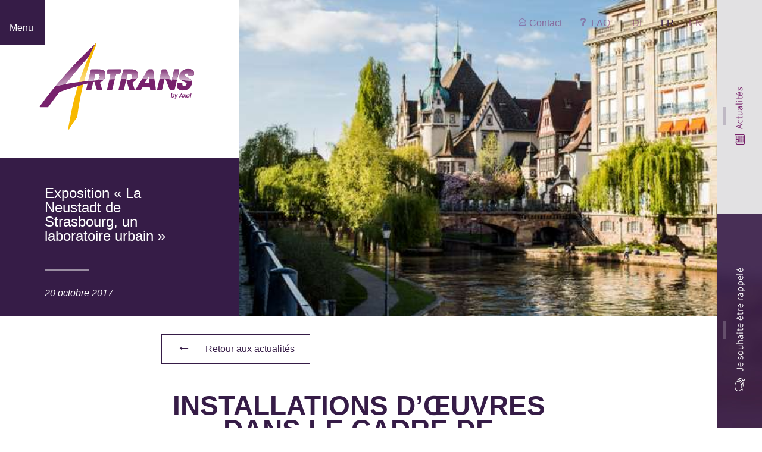

--- FILE ---
content_type: text/html; charset=UTF-8
request_url: https://www.artrans.fr/actualites/la-neustadt-de-strasbourg-un-laboratoire-urbain/
body_size: 8249
content:
<!DOCTYPE HTML>
<html>
<head>
<meta http-equiv="Content-Type" content="text/html; charset=utf-8">
<title>Artrans - &laquo; Exposition &quot;La Neustadt de Strasbourg, un laboratoire urbain&quot; - Artrans</title>

<link rel="stylesheet" href="https://www.artrans.fr/wp-content/plugins/sitepress-multilingual-cms/res/css/language-selector.css?v=2.9.3" type="text/css" media="all" />

	<meta http-equiv="Content-Type" content="text/html; charset=UTF-8" />
	<meta name="generator" content="WordPress 5.7.2" />

	<meta name="viewport" content="width=device-width">
	
	<!-- leave this for stats -->
	<link rel="stylesheet" href="https://www.artrans.fr/wp-content/themes/artrans/style.css" type="text/css" media="screen" />
	<link rel="alternate" type="application/rss+xml" title="RSS 2.0" href="https://www.artrans.fr/feed/" />
	<link rel="stylesheet" href="/wp-content/themes/artrans/css/responsive.css" type="text/css" media="screen" />
	<link rel="stylesheet" href="/wp-content/themes/artrans/css/jquery.mCustomScrollbar.css" type="text/css" media="screen" />
	<link rel="alternate" type="text/xml" title="RSS .92" href="https://www.artrans.fr/feed/rss/" />
	<link rel="alternate" type="application/atom+xml" title="Atom 0.3" href="https://www.artrans.fr/feed/atom/" />
	<link rel="pingback" href="https://www.artrans.fr/xmlrpc.php" />
	<link href='http://fonts.googleapis.com/css?family=Source+Sans+Pro:300,400,600,400italic' rel='stylesheet' type='text/css'>

	<link rel="shortcut icon" href="/wp-content/themes/artrans/image/favicon.ico">
	<link rel="apple-touch-icon" sizes="57x57" href="/wp-content/themes/artrans/image/apple-touch-icon-57x57.png">
	<link rel="apple-touch-icon" sizes="114x114" href="/wp-content/themes/artrans/image/apple-touch-icon-114x114.png">
	<link rel="apple-touch-icon" sizes="72x72" href="/wp-content/themes/artrans/image/apple-touch-icon-72x72.png">
	<link rel="apple-touch-icon" sizes="144x144" href="/wp-content/themes/artrans/image/apple-touch-icon-144x144.png">
	<link rel="apple-touch-icon" sizes="60x60" href="/wp-content/themes/artrans/image/apple-touch-icon-60x60.png">
	<link rel="apple-touch-icon" sizes="120x120" href="/wp-content/themes/artrans/image/apple-touch-icon-120x120.png">
	<link rel="apple-touch-icon" sizes="76x76" href="/wp-content/themes/artrans/image/apple-touch-icon-76x76.png">
	<link rel="apple-touch-icon" sizes="152x152" href="/wp-content/themes/artrans/image/apple-touch-icon-152x152.png">
	<link rel="icon" type="image/png" href="/wp-content/themes/artrans/image/favicon-196x196.png" sizes="196x196">
	<link rel="icon" type="image/png" href="/wp-content/themes/artrans/image/favicon-160x160.png" sizes="160x160">
	<link rel="icon" type="image/png" href="/wp-content/themes/artrans/image/favicon-96x96.png" sizes="96x96">
	<link rel="icon" type="image/png" href="/wp-content/themes/artrans/image/favicon-16x16.png" sizes="16x16">
	<link rel="icon" type="image/png" href="/wp-content/themes/artrans/image/favicon-32x32.png" sizes="32x32">
	<meta name="msapplication-TileColor" content="#ffffff">
	<meta name="msapplication-TileImage" content="/wp-content/themes/artrans/image/mstile-144x144.png">
	<meta name="msapplication-config" content="/wp-content/themes/artrans/image/browserconfig.xml">
		

	<script src="/wp-content/themes/artrans/javascript/jquery.js" type="text/javascript"></script>
	<script src="/wp-content/themes/artrans/javascript/jquery-ui-1.10.3.custom.min.js" type="text/javascript"></script>

	<script>
  (function(i,s,o,g,r,a,m){i['GoogleAnalyticsObject']=r;i[r]=i[r]||function(){
  (i[r].q=i[r].q||[]).push(arguments)},i[r].l=1*new Date();a=s.createElement(o),
  m=s.getElementsByTagName(o)[0];a.async=1;a.src=g;m.parentNode.insertBefore(a,m)
  })(window,document,'script','//www.google-analytics.com/analytics.js','ga');
 
  ga('create', 'UA-54854718-1', 'auto');
  ga('send', 'pageview');
 
</script>
 
			<meta name='robots' content='index, follow, max-video-preview:-1, max-snippet:-1, max-image-preview:large' />

	<!-- This site is optimized with the Yoast SEO plugin v16.3 - https://yoast.com/wordpress/plugins/seo/ -->
	<title>Exposition &quot;La Neustadt de Strasbourg, un laboratoire urbain&quot; - Artrans</title>

<link rel="stylesheet" href="https://www.artrans.fr/wp-content/plugins/sitepress-multilingual-cms/res/css/language-selector.css?v=2.9.3" type="text/css" media="all" />
	<meta name="description" content="La Région Est a confié à Artrans l&#039;emballages, le transport et l&#039;installations d&#039;œuvres dans le cadre &quot;La Neustadt&quot;. En savoir plus dans cet article." />
	<link rel="canonical" href="https://www.artrans.fr/actualites/la-neustadt-de-strasbourg-un-laboratoire-urbain/" />
	<meta property="og:locale" content="fr_FR" />
	<meta property="og:type" content="article" />
	<meta property="og:title" content="Exposition &quot;La Neustadt de Strasbourg, un laboratoire urbain&quot; - Artrans" />
	<meta property="og:description" content="La Région Est a confié à Artrans l&#039;emballages, le transport et l&#039;installations d&#039;œuvres dans le cadre &quot;La Neustadt&quot;. En savoir plus dans cet article." />
	<meta property="og:url" content="https://www.artrans.fr/actualites/la-neustadt-de-strasbourg-un-laboratoire-urbain/" />
	<meta property="og:site_name" content="Artrans" />
	<meta property="article:modified_time" content="2019-04-29T09:23:59+00:00" />
	<meta property="og:image" content="https://www.artrans.fr/wp-content/uploads/2017/08/neustadt.jpg" />
	<meta property="og:image:width" content="534" />
	<meta property="og:image:height" content="355" />
	<meta name="twitter:label1" content="Est. reading time">
	<meta name="twitter:data1" content="1 minute">
	<script type="application/ld+json" class="yoast-schema-graph">{"@context":"https://schema.org","@graph":[{"@type":"WebSite","@id":"https://www.artrans.fr/#website","url":"https://www.artrans.fr/","name":"Artrans","description":"Emballage et transport d&#039;oeuvres d&#039;art","potentialAction":[{"@type":"SearchAction","target":"https://www.artrans.fr/?s={search_term_string}","query-input":"required name=search_term_string"}],"inLanguage":"fr-FR"},{"@type":"ImageObject","@id":"https://www.artrans.fr/actualites/la-neustadt-de-strasbourg-un-laboratoire-urbain/#primaryimage","inLanguage":"fr-FR","url":"https://www.artrans.fr/wp-content/uploads/2017/08/neustadt.jpg","contentUrl":"https://www.artrans.fr/wp-content/uploads/2017/08/neustadt.jpg","width":534,"height":355},{"@type":"WebPage","@id":"https://www.artrans.fr/actualites/la-neustadt-de-strasbourg-un-laboratoire-urbain/#webpage","url":"https://www.artrans.fr/actualites/la-neustadt-de-strasbourg-un-laboratoire-urbain/","name":"Exposition \"La Neustadt de Strasbourg, un laboratoire urbain\" - Artrans","isPartOf":{"@id":"https://www.artrans.fr/#website"},"primaryImageOfPage":{"@id":"https://www.artrans.fr/actualites/la-neustadt-de-strasbourg-un-laboratoire-urbain/#primaryimage"},"datePublished":"2017-10-20T12:46:32+00:00","dateModified":"2019-04-29T09:23:59+00:00","description":"La R\u00e9gion Est a confi\u00e9 \u00e0 Artrans l'emballages, le transport et l'installations d'\u0153uvres dans le cadre \"La Neustadt\". En savoir plus dans cet article.","breadcrumb":{"@id":"https://www.artrans.fr/actualites/la-neustadt-de-strasbourg-un-laboratoire-urbain/#breadcrumb"},"inLanguage":"fr-FR","potentialAction":[{"@type":"ReadAction","target":["https://www.artrans.fr/actualites/la-neustadt-de-strasbourg-un-laboratoire-urbain/"]}]},{"@type":"BreadcrumbList","@id":"https://www.artrans.fr/actualites/la-neustadt-de-strasbourg-un-laboratoire-urbain/#breadcrumb","itemListElement":[{"@type":"ListItem","position":1,"item":{"@type":"WebPage","@id":"https://www.artrans.fr/","url":"https://www.artrans.fr/","name":"Home"}},{"@type":"ListItem","position":2,"item":{"@id":"https://www.artrans.fr/actualites/la-neustadt-de-strasbourg-un-laboratoire-urbain/#webpage"}}]}]}</script>
	<!-- / Yoast SEO plugin. -->


<link rel='dns-prefetch' href='//www.google.com' />
<link rel='dns-prefetch' href='//s.w.org' />
<link rel="alternate" type="application/rss+xml" title="Artrans &raquo; Exposition « La Neustadt de Strasbourg, un laboratoire urbain » Flux des commentaires" href="https://www.artrans.fr/actualites/la-neustadt-de-strasbourg-un-laboratoire-urbain/feed/" />
		<script type="text/javascript">
			window._wpemojiSettings = {"baseUrl":"https:\/\/s.w.org\/images\/core\/emoji\/13.0.1\/72x72\/","ext":".png","svgUrl":"https:\/\/s.w.org\/images\/core\/emoji\/13.0.1\/svg\/","svgExt":".svg","source":{"concatemoji":"https:\/\/www.artrans.fr\/wp-includes\/js\/wp-emoji-release.min.js?ver=5.7.2"}};
			!function(e,a,t){var n,r,o,i=a.createElement("canvas"),p=i.getContext&&i.getContext("2d");function s(e,t){var a=String.fromCharCode;p.clearRect(0,0,i.width,i.height),p.fillText(a.apply(this,e),0,0);e=i.toDataURL();return p.clearRect(0,0,i.width,i.height),p.fillText(a.apply(this,t),0,0),e===i.toDataURL()}function c(e){var t=a.createElement("script");t.src=e,t.defer=t.type="text/javascript",a.getElementsByTagName("head")[0].appendChild(t)}for(o=Array("flag","emoji"),t.supports={everything:!0,everythingExceptFlag:!0},r=0;r<o.length;r++)t.supports[o[r]]=function(e){if(!p||!p.fillText)return!1;switch(p.textBaseline="top",p.font="600 32px Arial",e){case"flag":return s([127987,65039,8205,9895,65039],[127987,65039,8203,9895,65039])?!1:!s([55356,56826,55356,56819],[55356,56826,8203,55356,56819])&&!s([55356,57332,56128,56423,56128,56418,56128,56421,56128,56430,56128,56423,56128,56447],[55356,57332,8203,56128,56423,8203,56128,56418,8203,56128,56421,8203,56128,56430,8203,56128,56423,8203,56128,56447]);case"emoji":return!s([55357,56424,8205,55356,57212],[55357,56424,8203,55356,57212])}return!1}(o[r]),t.supports.everything=t.supports.everything&&t.supports[o[r]],"flag"!==o[r]&&(t.supports.everythingExceptFlag=t.supports.everythingExceptFlag&&t.supports[o[r]]);t.supports.everythingExceptFlag=t.supports.everythingExceptFlag&&!t.supports.flag,t.DOMReady=!1,t.readyCallback=function(){t.DOMReady=!0},t.supports.everything||(n=function(){t.readyCallback()},a.addEventListener?(a.addEventListener("DOMContentLoaded",n,!1),e.addEventListener("load",n,!1)):(e.attachEvent("onload",n),a.attachEvent("onreadystatechange",function(){"complete"===a.readyState&&t.readyCallback()})),(n=t.source||{}).concatemoji?c(n.concatemoji):n.wpemoji&&n.twemoji&&(c(n.twemoji),c(n.wpemoji)))}(window,document,window._wpemojiSettings);
		</script>
		<style type="text/css">
img.wp-smiley,
img.emoji {
	display: inline !important;
	border: none !important;
	box-shadow: none !important;
	height: 1em !important;
	width: 1em !important;
	margin: 0 .07em !important;
	vertical-align: -0.1em !important;
	background: none !important;
	padding: 0 !important;
}
</style>
	<link rel='stylesheet' id='wpml-cms-nav-css-css'  href='https://www.artrans.fr/wp-content/plugins/wpml-cms-nav/res/css/navigation.css?ver=1.4' type='text/css' media='all' />
<link rel='stylesheet' id='cms-navigation-style-base-css'  href='https://www.artrans.fr/wp-content/plugins/wpml-cms-nav/res/css/cms-navigation-base.css?ver=1.4' type='text/css' media='screen' />
<link rel='stylesheet' id='cms-navigation-style-css'  href='https://www.artrans.fr/wp-content/plugins/wpml-cms-nav/res/css/cms-navigation.css?ver=1.4' type='text/css' media='screen' />
<link rel='stylesheet' id='wp-block-library-css'  href='https://www.artrans.fr/wp-includes/css/dist/block-library/style.min.css?ver=5.7.2' type='text/css' media='all' />
<link rel='stylesheet' id='contact-form-7-css'  href='https://www.artrans.fr/wp-content/plugins/contact-form-7/includes/css/styles.css?ver=5.4.1' type='text/css' media='all' />
<link rel='stylesheet' id='bwg_frontend-css'  href='https://www.artrans.fr/wp-content/plugins/photo-gallery/css/bwg_frontend.css?ver=1.1.19' type='text/css' media='all' />
<link rel='stylesheet' id='bwg_font-awesome-css'  href='https://www.artrans.fr/wp-content/plugins/photo-gallery/css/font-awesome-4.0.1/font-awesome.css?ver=4.0.1' type='text/css' media='all' />
<link rel='stylesheet' id='bwg_mCustomScrollbar-css'  href='https://www.artrans.fr/wp-content/plugins/photo-gallery/css/jquery.mCustomScrollbar.css?ver=1.1.19' type='text/css' media='all' />
<script type='text/javascript' src='https://www.artrans.fr/wp-includes/js/jquery/jquery.min.js?ver=3.5.1' id='jquery-core-js'></script>
<script type='text/javascript' src='https://www.artrans.fr/wp-includes/js/jquery/jquery-migrate.min.js?ver=3.3.2' id='jquery-migrate-js'></script>
<script type='text/javascript' id='cforms2-js-extra'>
/* <![CDATA[ */
var cforms2_ajax = {"url":"https:\/\/www.artrans.fr\/wp-admin\/admin-ajax.php","nonces":{"submitcform":"5ff41628a4"}};
/* ]]> */
</script>
<script type='text/javascript' src='https://www.artrans.fr/wp-content/plugins/cforms2/js/cforms.js?ver=15.0.4' id='cforms2-js'></script>
<script type='text/javascript' src='https://www.artrans.fr/wp-content/plugins/photo-gallery/js/bwg_frontend.js?ver=1.1.19' id='bwg_frontend-js'></script>
<script type='text/javascript' src='https://www.artrans.fr/wp-content/plugins/photo-gallery/js/jquery.mobile.js?ver=1.1.19' id='bwg_jquery_mobile-js'></script>
<script type='text/javascript' src='https://www.artrans.fr/wp-content/plugins/photo-gallery/js/jquery.mCustomScrollbar.concat.min.js?ver=1.1.19' id='bwg_mCustomScrollbar-js'></script>
<script type='text/javascript' src='https://www.artrans.fr/wp-content/plugins/photo-gallery/js/jquery.fullscreen-0.4.1.js?ver=0.4.1' id='jquery-fullscreen-js'></script>
<script type='text/javascript' id='bwg_gallery_box-js-extra'>
/* <![CDATA[ */
var bwg_objectL10n = {"bwg_field_required":"champ est obligatoire. ","bwg_mail_validation":"Ce n'est pas une adresse email valide. ","bwg_search_result":"There are no images matching your search."};
/* ]]> */
</script>
<script type='text/javascript' src='https://www.artrans.fr/wp-content/plugins/photo-gallery/js/bwg_gallery_box.js?ver=1.1.19' id='bwg_gallery_box-js'></script>
<script type='text/javascript' src='https://www.artrans.fr/wp-content/plugins/photo-gallery/js/jquery.raty.js?ver=2.5.2' id='bwg_raty-js'></script>
<script type='text/javascript' src='https://www.artrans.fr/wp-content/plugins/photo-gallery/js/3DEngine/3DEngine.js?ver=1.0.0' id='bwg_3DEngine-js'></script>
<script type='text/javascript' src='https://www.artrans.fr/wp-content/plugins/photo-gallery/js/3DEngine/Sphere.js?ver=1.0.0' id='bwg_Sphere-js'></script>
<link rel="https://api.w.org/" href="https://www.artrans.fr/wp-json/" /><link rel="EditURI" type="application/rsd+xml" title="RSD" href="https://www.artrans.fr/xmlrpc.php?rsd" />
<link rel="wlwmanifest" type="application/wlwmanifest+xml" href="https://www.artrans.fr/wp-includes/wlwmanifest.xml" /> 
<meta name="generator" content="WordPress 5.7.2" />
<link rel='shortlink' href='https://www.artrans.fr/?p=6866' />
<link rel="alternate" type="application/json+oembed" href="https://www.artrans.fr/wp-json/oembed/1.0/embed?url=https%3A%2F%2Fwww.artrans.fr%2Factualites%2Fla-neustadt-de-strasbourg-un-laboratoire-urbain%2F" />
<link rel="alternate" type="text/xml+oembed" href="https://www.artrans.fr/wp-json/oembed/1.0/embed?url=https%3A%2F%2Fwww.artrans.fr%2Factualites%2Fla-neustadt-de-strasbourg-un-laboratoire-urbain%2F&#038;format=xml" />
<meta name="generator" content="WPML ver:2.9.3 stt:4,1,3;0" />
<link rel="alternate" hreflang="fr-FR" href="https://www.artrans.fr/actualites/la-neustadt-de-strasbourg-un-laboratoire-urbain/" />
<style type="text/css">.recentcomments a{display:inline !important;padding:0 !important;margin:0 !important;}</style>
<!-- BEGIN recaptcha, injected by plugin wp-recaptcha-integration  -->

<!-- END recaptcha -->
	<script src='https://www.google.com/recaptcha/api.js'></script>

</head>

<body >

<header>
      <a class="w30_1" href="https://www.artrans.fr"></a>
      
      <section class="menuTopLangues">

        <div id="blockLangue"><ul><li><a class="en" href="https://www.artrans.fr/en/">en</a></li><li><span class="fr">fr</span></li><li><a class="de" href="https://www.artrans.fr/de/">de</a></li></ul></div>        
      </section>
      <section class="menuTop"><div class="menu-menu-top-container"><ul id="menu-menu-top" class="menu"><li id="menu-item-116" class="faq menu-item menu-item-type-post_type menu-item-object-page menu-item-116"><a href="https://www.artrans.fr/faq/">FAQ</a></li>
<li id="menu-item-7395" class="contact menu-item menu-item-type-post_type menu-item-object-page menu-item-7395"><a href="https://www.artrans.fr/contact/">Contact</a></li>
</ul></div></section>

</header>



<div id="content">

    <section id="menu"> 

        <div class="menu-trigger">
          <section id="nav-toggle"><span></span><section class='texteMenu'>Menu</section></section>
        </div>
        
    </section>

    <section id="news"> 

        <div class="news-trigger">
          <section class='barre'></section>          
          <section class='texteNews'>
            <img src="/wp-content/themes/artrans/image/actus.png">          </section>     
          <section class='texteNewsClose'>
            <img src="/wp-content/themes/artrans/image/newsClose.png">          </section>
        </div>
        
    </section>

      <section id="ctc"> 

        <div class="ctc-trigger">
          <section class='barreCTC'></section>          
          <section class='texteCTC'>
           <img src="/wp-content/themes/artrans/image/ctc.png">          </section>
          <section class='texteCTCClose'>
           <img src="/wp-content/themes/artrans/image/ctcClose.png">          </section>
        </div>
        
    </section>  

    <section class='contenu'>

      

<!-- PAGE -->
<div class="single">
 
               <div class="fondSingle"  style="background: url(https://www.artrans.fr/wp-content/uploads/2017/08/neustadt.jpg )"></div>
    <div class="single30_5"></div>
      <div class="page30_4">
        <section class='contenuTitre'>
          <h2 class="titreSingle">Exposition « La Neustadt de Strasbourg, un laboratoire urbain »</h2>
          <span class="tiretSingleBlanc"></span>        
          <p class="dateSingle">20 octobre 2017</p>
        </section>
      </div>
    <section class='contenuSingle'>
    	<a class='bouton' href="/actualites">
         	<span class="retour">&#8592;</span>
          Retour aux actualités      </a>
    	<p><h1 style="text-align: center;"><strong>Installations d&rsquo;œuvres dans le cadre de l&rsquo;Expostion « La Neustadt » </strong></h1>
<p><strong>La Région Est a confié à Artrans l&#8217;emballages et le transport et l&rsquo;installations d&rsquo;œuvres dans le cadre de l&rsquo;Expostion « La Neustadt » à l&rsquo;église Saint-Paul à Strasbourg.</strong></p>
<p><em>« Il y a près de 140 ans, édiles, architectes, fonctionnaires de l’Empire allemand se réunissaient à Strasbourg pour examiner les projets conçus par deux hommes de l’art, le premier, un Strasbourgeois, né français et formé aux Beaux-Arts de Paris, le second, un Allemand formé à Berlin auprès des héritiers de Schinkel. Le plan d’extension qui résultat de ces travaux, officiellement approuvé deux ans plus tard, constituait l’acte de naissance officiel de la Neustadt. Celle-ci fut le grand chantier strasbourgeois du demi-siècle qui suivit. « </em></p>
<p>&nbsp;</p>
<p><img loading="lazy" class="alignnone wp-image-6869" src="https://www.artrans.fr/wp-content/uploads/2017/10/2017-09-21-10_13_14-Sans-titre-Message-HTML.jpg" alt="Affiche exposition la Neu-stadt" width="294" height="326" srcset="https://www.artrans.fr/wp-content/uploads/2017/10/2017-09-21-10_13_14-Sans-titre-Message-HTML.jpg 787w, https://www.artrans.fr/wp-content/uploads/2017/10/2017-09-21-10_13_14-Sans-titre-Message-HTML-270x300.jpg 270w, https://www.artrans.fr/wp-content/uploads/2017/10/2017-09-21-10_13_14-Sans-titre-Message-HTML-768x852.jpg 768w" sizes="(max-width: 294px) 100vw, 294px" /></p>
<p>&nbsp;</p>
</p>
      <div class="clear"></div>
    </section>

    

  <h2 class="titrePlusdActus">Plus d&apos;articles</h2>

  <section class="articlesEnRelation">
    <div class="nav-next "><a href="https://www.artrans.fr/actualites/la-mosaique-de-bergheim/" rel="next">Transfert délicat d&rsquo;une mosaïque du III ème siècle</a></div>
    <div class="nav-previous"><a href="https://www.artrans.fr/actualites/le-retour-de-ramses-ii/" rel="prev">Manutention de la statue de RAMSES II à Strasbourg</a></div>
    
  </section>


  <div class="clear"></div>

</div>

<section class="mapFooter">

                    

      <section class='footer30_02'>

        <section class='blocAdresse'>

          <span class='logoFooter'><img src="/wp-content/themes/artrans/image/logoFooter.png" alt="logo artrans" title="logo artrans"></span>
          <span class='adresse'>
<p>7 rue du Canal – Zone Industrielle F-68126 Bennwihr Gare</p></span>
          <span class='telephone'>+33 (0)3 89 24 72 73 </span>
          <span class='axal'>Artrans est une filiale du groupe Axal : <a href='http://www.axal.fr' target='_blank'>www.axal.fr</a></span>

        </section>

      </section>

      
  <img class="mapImage" src="/wp-content/uploads/2014/09/mapFooter2.png" alt="Carte Artrans" title="Carte Artrans" />
</section>

<nav id="slide-news" class="mCustomScrollbar">

            
    
    <a href="https://www.artrans.fr/actualites/exposition-au-chateau-de-luneville/">
    <section class="actu" style="background: url(https://www.artrans.fr/wp-content/uploads/2023/07/7N1A0105-1-scaled.jpg )">

      <section class='texteActualite'>

        <h2 class="titreNews">Exposition au Château de Lunéville</h2>
        <span class="tiret"></span>
        <p class="dateNews">21 juillet 2023</p>

      </section>


        <section class='overlayNews'></section>
        
    </section>
    </a>

    
    
    <a href="https://www.artrans.fr/actualites/7530/">
    <section class="actu" style="background: url(https://www.artrans.fr/wp-content/uploads/2023/01/collection-braun-1-1-scaled.jpg )">

      <section class='texteActualite'>

        <h2 class="titreNews">Déménagement d&rsquo;une collection photographique d&rsquo;époque</h2>
        <span class="tiret"></span>
        <p class="dateNews">31 janvier 2023</p>

      </section>


        <section class='overlayNews'></section>
        
    </section>
    </a>

    
    
    <a href="https://www.artrans.fr/actualites/7518/">
    <section class="actu" style="background: url(https://www.artrans.fr/wp-content/uploads/2023/01/20221109_1114341-1-scaled.jpg )">

      <section class='texteActualite'>

        <h2 class="titreNews">Installation de l&rsquo;exposition « Architectures Impossibles » au Musée des Beaux-Arts de Nancy</h2>
        <span class="tiret"></span>
        <p class="dateNews">13 janvier 2023</p>

      </section>


        <section class='overlayNews'></section>
        
    </section>
    </a>

    
    
    <a href="https://www.artrans.fr/actualites/artrans-au-salon-erc-2022/">
    <section class="actu" style="background: url(https://www.artrans.fr/wp-content/uploads/2022/11/erc2022.jpeg )">

      <section class='texteActualite'>

        <h2 class="titreNews">Artrans au salon ERC 2022</h2>
        <span class="tiret"></span>
        <p class="dateNews">18 novembre 2022</p>

      </section>


        <section class='overlayNews'></section>
        
    </section>
    </a>

    
    
    <a href="https://www.artrans.fr/actualites/remise-en-place-des-momies-de-lexposition-osiris/">
    <section class="actu" style="background: url(https://www.artrans.fr/wp-content/uploads/2022/09/Artrans-momie-1-2.jpg )">

      <section class='texteActualite'>

        <h2 class="titreNews">Remise en place des Momies de l&rsquo;exposition Osiris</h2>
        <span class="tiret"></span>
        <p class="dateNews">20 septembre 2022</p>

      </section>


        <section class='overlayNews'></section>
        
    </section>
    </a>

    
    
    <a href="https://www.artrans.fr/actualites/nos-belles-references-en-ce-milieu-dannee-2022/">
    <section class="actu" style="background: url(https://www.artrans.fr/wp-content/uploads/2014/06/gallerie-transport-31.jpg )">

      <section class='texteActualite'>

        <h2 class="titreNews">Nos belles références en ce milieu d&rsquo;année 2022</h2>
        <span class="tiret"></span>
        <p class="dateNews">16 juin 2022</p>

      </section>


        <section class='overlayNews'></section>
        
    </section>
    </a>

      
  
    <div class='clear'></div>
</nav>

<nav id="slide-ctc" class="mCustomScrollbar">

   
  <section class='contenuCTC'>

            
    

    <section class="ctc" style="background: url( )">


        <span class='logoCTC'><img src="/wp-content/themes/artrans/image/logoFooter.png" alt="logo artrans" title="logo artrans"></span>
        <h2 class="titreCTC">Vous avez une question ?</h2>
        <span class="tiret"></span>
        <section class='ctcContent'><div role="form" class="wpcf7" id="wpcf7-f667-p188-o1" lang="fr-FR" dir="ltr">
<div class="screen-reader-response"><p role="status" aria-live="polite" aria-atomic="true"></p> <ul></ul></div>
<form action="/actualites/la-neustadt-de-strasbourg-un-laboratoire-urbain/#wpcf7-f667-p188-o1" method="post" class="wpcf7-form init" novalidate="novalidate" data-status="init">
<div style="display: none;">
<input type="hidden" name="_wpcf7" value="667" />
<input type="hidden" name="_wpcf7_version" value="5.4.1" />
<input type="hidden" name="_wpcf7_locale" value="fr_FR" />
<input type="hidden" name="_wpcf7_unit_tag" value="wpcf7-f667-p188-o1" />
<input type="hidden" name="_wpcf7_container_post" value="188" />
<input type="hidden" name="_wpcf7_posted_data_hash" value="" />
<input type="hidden" name="_wpcf7_recaptcha_response" value="" />
</div>
<section class="formLeft25">
<p>Nom,prénom<br />
    <span class="wpcf7-form-control-wrap your-name"><input type="text" name="your-name" value="" size="40" class="wpcf7-form-control wpcf7-text wpcf7-validates-as-required" aria-required="true" aria-invalid="false" /></span> </p>
<p>Numéro de téléphone<br />
    <span class="wpcf7-form-control-wrap your-phone"><input type="tel" name="your-phone" value="" size="40" class="wpcf7-form-control wpcf7-text wpcf7-tel wpcf7-validates-as-required wpcf7-validates-as-tel" aria-required="true" aria-invalid="false" /></span></p>
<p>Société/Organisme<br />
    <span class="wpcf7-form-control-wrap your-company"><input type="text" name="your-company" value="" size="40" class="wpcf7-form-control wpcf7-text" aria-invalid="false" /></span> </p>
<br />
</section>
<section class="formLeft25">
<p><input type="submit" value="Me contacter" class="wpcf7-form-control wpcf7-submit" /></p>
</section>
<div class="wpcf7-response-output" aria-hidden="true"></div></form></div>
</section>
       
    </section>

     
      
  </section>



</nav>

<nav id="slide-menu" class="mCustomScrollbar">

      <section class='languesMenu'><div id="blockLangue"><ul><li><a class="en" href="https://www.artrans.fr/en/">en</a></li><li><span class="fr">fr</span></li><li><a class="de" href="https://www.artrans.fr/de/">de</a></li></ul></div></section>

  <div class="menu-menu-principal-container"><ul id="menu-menu-principal" class="menu"><li id="menu-item-316" class="menu-item menu-item-type-custom menu-item-object-custom menu-item-316"><a href="/">Accueil</a></li>
<li id="menu-item-26" class="dropdown menu-item menu-item-type-custom menu-item-object-custom menu-item-has-children menu-item-26"><a>Nos services</a>
<ul class="sub-menu">
	<li id="menu-item-57" class="menu-item menu-item-type-post_type menu-item-object-page menu-item-57"><a href="https://www.artrans.fr/transport-doeuvres-dart/">Transport d&rsquo;oeuvres d&rsquo;art</a></li>
	<li id="menu-item-56" class="menu-item menu-item-type-post_type menu-item-object-page menu-item-56"><a href="https://www.artrans.fr/caisserie-et-emballage/">Caisserie et emballage</a></li>
	<li id="menu-item-55" class="menu-item menu-item-type-post_type menu-item-object-page menu-item-55"><a href="https://www.artrans.fr/supervision-aeroport/">Supervision aéroport</a></li>
	<li id="menu-item-54" class="menu-item menu-item-type-post_type menu-item-object-page menu-item-54"><a href="https://www.artrans.fr/expertise-douane-et-assurance/">Expertise douane et assurance</a></li>
	<li id="menu-item-53" class="menu-item menu-item-type-post_type menu-item-object-page menu-item-53"><a href="https://www.artrans.fr/installation-et-accrochage/">Installation et accrochage</a></li>
	<li id="menu-item-52" class="menu-item menu-item-type-post_type menu-item-object-page menu-item-52"><a href="https://www.artrans.fr/manutention-et-portage/">Manutention et portage</a></li>
	<li id="menu-item-51" class="menu-item menu-item-type-post_type menu-item-object-page menu-item-51"><a href="https://www.artrans.fr/reseau-international/">Réseau International du transport d’œuvres d’Art</a></li>
	<li id="menu-item-50" class="menu-item menu-item-type-post_type menu-item-object-page menu-item-50"><a href="https://www.artrans.fr/stockage/">Stockage</a></li>
	<li id="menu-item-7072" class="menu-item menu-item-type-post_type menu-item-object-page menu-item-7072"><a href="https://www.artrans.fr/demenagement-premium/">Déménagement Premium</a></li>
</ul>
</li>
<li id="menu-item-27" class="dropdown menu-item menu-item-type-custom menu-item-object-custom menu-item-has-children menu-item-27"><a>Nos offres</a>
<ul class="sub-menu">
	<li id="menu-item-66" class="menu-item menu-item-type-post_type menu-item-object-page menu-item-66"><a href="https://www.artrans.fr/musees-et-expositions/">Musées et expositions</a></li>
	<li id="menu-item-65" class="menu-item menu-item-type-post_type menu-item-object-page menu-item-65"><a href="https://www.artrans.fr/fondations-et-entreprises/">Fondations et entreprises</a></li>
	<li id="menu-item-64" class="menu-item menu-item-type-post_type menu-item-object-page menu-item-64"><a href="https://www.artrans.fr/galeries-et-particuliers/">Galeries et particuliers</a></li>
</ul>
</li>
<li id="menu-item-28" class="dropdown menu-item menu-item-type-custom menu-item-object-custom menu-item-has-children menu-item-28"><a>Artrans</a>
<ul class="sub-menu">
	<li id="menu-item-84" class="menu-item menu-item-type-post_type menu-item-object-page menu-item-84"><a href="https://www.artrans.fr/expert-transport-doeuvres-dart/">Présentation</a></li>
	<li id="menu-item-83" class="menu-item menu-item-type-post_type menu-item-object-page menu-item-83"><a href="https://www.artrans.fr/forces-et-valeurs/">Forces et valeurs</a></li>
	<li id="menu-item-82" class="menu-item menu-item-type-post_type menu-item-object-page menu-item-82"><a href="https://www.artrans.fr/moyens-humains/">Moyens humains</a></li>
	<li id="menu-item-81" class="menu-item menu-item-type-post_type menu-item-object-page menu-item-81"><a href="https://www.artrans.fr/moyens-materiels/">Moyens matériels pour le transport d’œuvres d’art</a></li>
	<li id="menu-item-80" class="menu-item menu-item-type-post_type menu-item-object-page menu-item-80"><a href="https://www.artrans.fr/references/">Références</a></li>
	<li id="menu-item-79" class="menu-item menu-item-type-post_type menu-item-object-page menu-item-79"><a href="https://www.artrans.fr/politique-environnementale/">Politique environnementale</a></li>
</ul>
</li>
<li id="menu-item-96" class="menu-item menu-item-type-post_type menu-item-object-page menu-item-96"><a href="https://www.artrans.fr/actualites/">Actualités</a></li>
<li id="menu-item-7432" class="menu-item menu-item-type-post_type menu-item-object-page menu-item-7432"><a href="https://www.artrans.fr/devis/">Demande de devis</a></li>
<li id="menu-item-31" class="dropdown menu-item menu-item-type-custom menu-item-object-custom menu-item-has-children menu-item-31"><a>Contact</a>
<ul class="sub-menu">
	<li id="menu-item-7394" class="menu-item menu-item-type-post_type menu-item-object-page menu-item-7394"><a href="https://www.artrans.fr/contact/">Formulaire de contact</a></li>
</ul>
</li>
</ul></div>
  <span class='reseaux'>

        <span class='titreReseaux'>Partager cette page</span>

        <span class='pictosReseaux'>

          <a href="https://plus.google.com/share?url=https://www.artrans.fr" onclick="javascript:window.open(this.href,'', 'menubar=no,toolbar=no,resizable=yes,scrollbars=yes,height=600,width=600');return false;"><img src="https://www.artrans.fr/wp-content/themes/artrans/image/picto_gp.png" /></a>
          <a href="http://www.viadeo.com/shareit/share/?url=https://www.artrans.fr" target='_blank'><img src="https://www.artrans.fr/wp-content/themes/artrans/image/picto_viadeo.png" /></a>
          <a href="http://www.linkedin.com/shareArticle?mini=true&url=https://www.artrans.fr" target='_blank'><img src="https://www.artrans.fr/wp-content/themes/artrans/image/picto_in.png" /></a>
          <a href=" https://www.xing-share.com/app/user?op=share;sc_p=xing-share;url=https://www.artrans.fr" target='_blank'><img src="https://www.artrans.fr/wp-content/themes/artrans/image/picto_xinge.png" /></a>

        </span>

    <div class='clear'></div>

  </span>

  <div class="menu-menu-footer-container"><ul id="menu-menu-footer" class="menu"><li id="menu-item-108" class="menu-item menu-item-type-post_type menu-item-object-page menu-item-108"><a href="https://www.artrans.fr/credits-et-mentions-legales/">Crédits et mentions légales</a></li>
<li id="menu-item-107" class="menu-item menu-item-type-post_type menu-item-object-page menu-item-107"><a href="https://www.artrans.fr/plan-du-site/">Plan du site</a></li>
<li id="menu-item-6743" class="menu-item menu-item-type-custom menu-item-object-custom menu-item-6743"><a href="https://www.artrans.fr/paiement">Paiement en ligne</a></li>
<li id="menu-item-7281" class="menu-item menu-item-type-post_type menu-item-object-page menu-item-7281"><a href="https://www.artrans.fr/plan-dacces/">Plan d&rsquo;accès</a></li>
<li id="menu-item-106" class="menu-item menu-item-type-post_type menu-item-object-page menu-item-106"><a href="https://www.artrans.fr/recrutement/">Recrutement</a></li>
<li id="menu-item-110" class="menu-item menu-item-type-custom menu-item-object-custom menu-item-110"><a href="http://www.axal.fr/">Site Axal</a></li>
</ul></div>  
  <span class='diatem'>created by <a href="http://diatem.net" target="blank"><img src="/wp-content/themes/artrans/image/diatem.png"></a></span>
</nav>


    </section> <!-- .contenu  -->
    
</div> <!-- div #content -->


	<script src="/wp-content/themes/artrans/javascript/main.js" type="text/javascript"></script>
	<script src="/wp-content/themes/artrans/javascript/jquery.mCustomScrollbar.concat.min.js" type="text/javascript"></script>

</body>


</html>

--- FILE ---
content_type: text/css
request_url: https://www.artrans.fr/wp-content/themes/artrans/style.css
body_size: -83
content:
@import url('css/global.css');


--- FILE ---
content_type: text/css
request_url: https://www.artrans.fr/wp-content/themes/artrans/css/responsive.css
body_size: 1299
content:
/***************************************************
****************************************************

          1024 ET +

***************************************************
***************************************************/

@media screen and (max-width: 1024px) {



.w30_1 {
  background-size:80%;
}

.w30_4 {
  padding:30px;
}

.footer30_02 {
  width:50%;
}

.contenuCTC {
  margin-top:30%;
}

.single .page30_4 {
  padding:30px;
}

.wpcf7 {
  padding:30px 0 !important;
}

.formLeft25 {
  margin:30px auto;
  width:85%;
}

.contenuPage {
  padding:30px;
}

.page30_4 {
  padding:75px 30px;
}

.pageActus .actu {
  width:49.5%;
}

.page404 {
  width:50%;
  margin: 75px 0 0 0;
}

.lien404 {
  width:100%;
  margin: 0 0 75px 0;
}

.image404 {
  width:50%;
  margin: 75px 0 0 0;
}


}



/***************************************************
****************************************************

          1000

***************************************************
***************************************************/

@media screen and (min-width: 901px) and (max-width: 1000px) {

   .valeur {
  height: 200px;}


  }

/***************************************************
****************************************************

          900

***************************************************
***************************************************/

@media screen and (max-width: 900px) {

   .valeur {
  height: 250px;}



#news{
  display: none;
}

#ctc{
  display: none;
}

header {
  width: 100%;
}

div#content {
  padding-right:0px;
}

.w30_1, .w30_2, .w30_3 {
  width:50%;
}

.fondDiaporama {
  width:100%;
}

.w30_5 {
  display:none;
}

.w30_4 {
  height:350px;
  padding:50px;
  top:800px;
  width:100%;
  text-align: center;
}

.page30_4 {
  position: relative;
  width:50%;
}

.single .page30_4 {
  position: relative;
  width:50%;
}

.contenuSingle {
  padding:30px;
}

.fondPage {
  width: 50%;
}

.fondSingle {
  width: 50%;
}

.diaporama {
  height:1150px !important;
  overflow-y:visible;
}

.contenuTitreDiaporama .tiret {
  margin: 25px auto;
}

.contenuTitreDiaporama .boutonBlanc {
  margin:50px auto 0 auto;
}


.cible_01,.cible_02,.cible_03 {
  width: 100%;
  float: left;

}


.contenuValeurs {
  display: block;
  position: relative;
  width: 50%;
  margin: 0 auto;
}

.valeur {
  width: 100%;
  text-align: center;
  padding-right: 0;

}

.valeur:nth-of-type(odd) {
  float: left;
  text-align: center;
  padding-left: 0;
  padding-right: 0;
}

.texteValeur {
  float: left;
  width: 100%;
}

.texteValeur h3{
  display: block;
  position: relative;
  padding-bottom: 12px;
}

.pictoValeur {
  margin: auto;
  float: none;
  padding-bottom: 25px;
}


.valeur:nth-of-type(even) .pictoValeur ,.valeur:nth-of-type(even) .texteValeur {
  float: left;
  text-align: center;
  float: none;
  padding-bottom: 25px;
}

.artrans {
  padding:0 ;
}

.texteArtrans {
  display: block;
  position: relative;
  float: right;
  padding-top: 75px;
  width: calc(50% - 32px);
}



.imageArtrans {
  display: block;
  position: relative;
  float: left;
  width: calc(50% - 32px);
  height: 500px;
  overflow: hidden;
}

.menuTop,.menuTopLangues{
  display:none;
}

.languesMenu > #blockLangue{  
  display: block;
}

.menu-menu-principal-container, 
.menu-menu-principal-en-container,
.menu-menu-principal-de-container{
  padding: 0px 50px 0 50px;
}

}


/***************************************************
****************************************************

          768

***************************************************
***************************************************/

@media screen and (max-width: 768px) {


.texteArtrans {
  float: left;
  width: calc(100% - 150px);
  text-align: center;
  padding: 75px;
}

.texteArtrans .bouton {
  margin: 50px auto 0 auto;
}

.fondPage, .fondSingle {
  width: 50%;
}


.contenuSingle {
  width: 85%;
  margin: auto ;
  padding: 35px;

}

.contenuPage {
  width: 85%;
  margin: auto ;
  padding: 35px;

}


.imageArtrans {
  width: 100%;
  height: 350px;
}

.page404 {
  width:100%;
  margin: 75px 0 0 0;
}

.lien404 {
  width:100%;
  margin: 0 0 75px 0;
}

.image404 {
  width:100%;
  margin: 0;
}

#scrollDown {
  display: none;

}
}


/***************************************************
****************************************************

          500

***************************************************
***************************************************/

@media screen and (max-width: 500px) {

  body, p, h3{font-size: 20px;width: 100% !important}



.w30_1, .w30_2, .w30_3 {
  width:100%;
}

h1, h1 a {
  font-size:30px;
  line-height:30px;
}

header {
  height:266px;
  max-width: 500px !important;
  width:100%;
}

.h1Diaporama {
  display:block;
  height:auto;
  margin:75px 0;
  width:100%;
}

.fondDiaporama {
  height:266px;
  background-position: bottom !important;
  top:266px;
  width:100%;
}

.w50_1, .w50_2, .w50_3, .w50_4, .w50_5, .w50_6 {
  width:100%;
  background: rgba(23,18,31,0.10);
}

.w30_4 {
  height:600px;
  top:532px;
  width:100%;
}

.page30_4 {
  width:100% !important;
}


.fondPage, .fondSingle {
  height:266px;
  top: 532px;
  width:100% !important;
}

.contenuPage, .contenuSingle{
  margin-top: 266px;
}

.diaporama {
  height:1132px !important;
  overflow-y:visible;
}

.cibles {
  margin-left:30px;
  margin-right:30px;
}


.contenuValeurs {
  width: 80%;
}

.texteArtrans {
  float: left;
  width: calc(100% - 60px);
  text-align: center;
  padding: 75px 30px;
}

.footer30_02 {
  width:100%;
}

.pageActus .actu {
  width:100%;
}


.pageActus .fondPage {
  height:266px;
  top: 266px;
  width:100% !important;
}

.pageActus .listingActus{
  margin-top: 266px;
  padding-top: 50px;
}

div#content {
    width: 100%;
    max-width: 500px !important;
    display: block;
    position: relative;
    right: 0 !important;
  }

body.menu-active div#content { left:0;}
body.menu-active div#content #menu { left:285px;} 
body.menu-active header { left:0;}  

#slide-menu {
  width: 285px;
  max-width: 285px;
  left: -285px;
  background-size: 300px 100%;
}

.contenu {
  display: block;
  width: 100% !important;
}

.menuTop {
  display: none;
}

.texteArtrans .bouton {
 width: 250px; 
}


.contenuTitreDiaporama .boutonBlanc {
  width: 250px; 
}

.ssba {
  display: none;}

  #bwg_container1_0{
    width: 285px !important;
    overflow: hidden;
  }



}



--- FILE ---
content_type: text/css
request_url: https://www.artrans.fr/wp-content/themes/artrans/css/global.css
body_size: 6658
content:
html, body, div, span, applet, object, iframe,h1, h2, h3, h4, h5, h6, p, blockquote, pre, a, abbr, acronym, address, big, cite, code, del, dfn, em, font, ins, kbd, q, s, samp, 
small, strike, strong, sub, sup, tt, var, b, u, i, center, dl, dt, dd, ol, ul, li, fieldset, form, label, legend{ margin:0px; padding:0px; }

html {margin-top: 0 !important;}

*{outline:none;}
body{ position:relative;font-size: 16px;font-family: 'Source Sans Pro', sans-serif; color: #361c47;overflow-x:hidden;font-weight: lighter !important;}
a img{ border:0px;}
textarea{ resize:none;}
a{ text-decoration:none; color: #751d68;}
table{ border-collapse:collapse;}
ul,li {list-style-type: none;}

.clear{ clear:both;}
.clearSize{ clear:both; font-size:0px;}
.relative{ position:relative;}
.floatRight{ float:right;}
.floatLeft{ float:left;}
.floatcenter{ float:none; clear: both;}
.displayNone{ display:none;}
.displayBlock{ display: block;}
.textAlignRight{ text-align:right;}
.alignright {float: right;}
.alignleft {float: left;}
.textAlignJustify{ text-align:justify;}
.relative{ position: relative;}
.w100{ width:100%;}
.overflowHidden{ overflow:hidden;}
.attachment-visuel_page{display: block;position: relative;}


::selection {background: #361c47; color:#FFF;  }
::-moz-selection {background: #361c47; color:#FFF;}

h1,h1 a{font-size: 46px;font-family: 'Source Sans Pro', sans-serif; text-transform: uppercase;line-height: 40px;font-weight: 400;}
h2,h2 a{font-size: 36px;font-family: 'Source Sans Pro', sans-serif; font-weight: lighter;line-height: 36px;}
h3,h3 a{font-size: 16px;font-family: 'Source Sans Pro', sans-serif; font-weight: bolder; text-transform: uppercase;}
h4,h4 a{}
h5,h5 a{}
p{font-size: 16px;font-family: 'Source Sans Pro', sans-serif; }

.contenuPage h1,.contenuPage h2,.contenuPage h3,.single h1,.single h2,.single h3{
	display: block;
	padding: 20px 0 !important;
}

.contenuPage ul,.single ul{
	display: block;
	padding: 20px 0 20px 40px !important;
}

.contenuPage li,.single li{
	list-style-type: square;
}

select,
textarea,
input[type=text],
input[type=password],
input[type=email]{}
	
input[type=submit]{
	cursor:pointer;
	}

	
.error{}


/***************************************************
****************************************************

					MENU

***************************************************
***************************************************/

	
#slide-menu {
		position: fixed;/*
		position: absolute;*/
		top: 0;
		left: -330px; /* Anim Ã  l'ouverture */
		color: #565656;
		background: url("/wp-content/themes/artrans/image/fondMenu.jpg");
		background-size: 400px 100%;
		background-repeat: no-repeat;
		background-position: top left;
		line-height: 24px;
		z-index: 100;
		bottom: 0;
		overflow: auto;
		display: block;
		padding: 0px 0px 0px 0 ;
		float: left;
		width: 330px;
		margin-bottom: 75px !important;
		height: 100%;
		-moz-transition: all 500ms;
		-webkit-transition: all 500ms;
		transition: all 500ms;
}

body.menu-active nav#slide-menu { left: 0px; top: 0;padding-top: 0 ;}


div#content {
		position: relative;
		top: 0;
		left: 0;
		width: 100%;
		padding-right: 75px;
		height: 100%;
		overflow-x:hidden;
		-moz-box-sizing: border-box;
		-webkit-box-sizing: border-box;
		box-sizing: border-box;
		-moz-transition: all 500ms;
		-webkit-transition: all 500ms;
		transition: all 500ms;

	}

	#menu div.menu-trigger {
		top: 0px;
		left: 0px;
		width: 75px;
		display: block;
		position: absolute;
		height: 75px;
		padding: 35px;
		-webkit-box-sizing: border-box;
		-moz-box-sizing: border-box;
		box-sizing: border-box;
		cursor: pointer;
		-moz-transition: all 500ms;
		-webkit-transition: all 500ms;
		transition: all 500ms;
		background: #361c47;
		 }

	 .texteMenu{
		 	font-size: 16px;
		 	color: white;
		 	display: block;
		 	position: relative;
		 	padding-top: 10px;
		 	left: -12px;
		 }


	#nav-toggle {
		  margin: auto;
		  width:18px;
		  left: 28px;
		  top: 28px;
		  position: absolute;
		  height: 14px;
		  display: block;
		}


		#nav-toggle span, #nav-toggle span:before, #nav-toggle span:after {
		  height: 1px;
		  margin: auto;
		  width: 18px;
		  background: #fff;
		  position: absolute;
		  display: block;
		  content: '';
		}

#nav-toggle span:before {
		  top: -5px;
		}
#nav-toggle span:after {
		  bottom: -5px; 
		}


	#menu {
		display: block;
		background-position: top center;
		overflow: hidden;
		width: 75px;
		height: 75px;
		left: 0;
		z-index:100;
		top: 0px;
		position:fixed; 
		-moz-transition: all 500ms ;
		-webkit-transition: all 500ms;
		transition: all 500ms;
	}

body.menu-active div#content { left:330px;}
body.menu-active div#content #menu { left:330px;}	
body.menu-active header { left:330px;}	

.menu-menu-principal-container, 
.menu-menu-principal-en-container,
.menu-menu-principal-de-container{
	display: block;
	padding: 50px 50px 0 50px;
	width: 180px;
	color: white !important;
}

.menu-menu-principal-container ul, 
.menu-menu-principal-en-container ul,
.menu-menu-principal-de-container ul{
	width: 180px;
}

.menu-menu-principal-container > ul > li, 
.menu-menu-principal-en-container > ul > li,
.menu-menu-principal-de-container > ul > li{
	width: 180px;
	padding: 15px 0;
	line-height: 16px;
	text-transform: uppercase;
	cursor: pointer;
}

.menu-menu-principal-container > ul > li:after,
.menu-menu-principal-en-container > ul > li:after,
.menu-menu-principal-de-container > ul > li:after{
	content:""; 
	background: rgba(255,255,255,0.2); 
	display: block; 
	height: 1px; 
	width: 50px;
	margin-top: 30px;
}

.menu-menu-principal-container > ul > li.dropdown >a:after,
.menu-menu-principal-en-container > ul > li.dropdown >a:after,
.menu-menu-principal-de-container > ul > li.dropdown >a:after{
	content: "+";
	display: block;
	float: right;
}

.menu-menu-principal-container a,
.menu-menu-principal-en-container a,
.menu-menu-principal-de-container a{
	color: rgba(255,255,255,1) ;
	-moz-transition: all 500ms;
	-webkit-transition: all 500ms;
	transition: all 500ms;

}


.menu-menu-principal-container a:hover,
.menu-menu-principal-en-container a:hover,
.menu-menu-principal-de-container a:hover{
	color: rgba(248,185,1,1) !important;
	-moz-transition: all 500ms;
	-webkit-transition: all 500ms;
	transition: all 500ms;}


.menu-menu-principal-container > ul > li > ul,
.menu-menu-principal-en-container > ul > li > ul,
.menu-menu-principal-de-container > ul > li > ul{
	padding: 20px 0 0px 0px;
}

.menu-menu-principal-container > ul > li > ul > li,
.menu-menu-principal-en-container > ul > li > ul > li,
.menu-menu-principal-de-container > ul > li > ul > li{
	width: 180px;
	padding: 10px 0 10px 20px;
	color: rgba(255,255,255,0.5);
	text-transform: none;
}

.menu-menu-principal-container > ul > li > ul > li >a,
.menu-menu-principal-en-container > ul > li > ul > li >a,
.menu-menu-principal-de-container > ul > li > ul > li >a{
	color: rgba(255,255,255,0.75);
}


.sub-menu { display: none; }

#slide-menu .diatem{
	display: block;
	padding: 0 50px 50px 50px;
	width: 180px;
	color: rgba(255,255,255,0.4);
}

#slide-menu .diatem a{
	color: rgba(255,255,255,0.4);
}

#slide-menu .reseaux{
	display: block;
	padding: 30px 50px 0 50px;
	width: 180px;
	color: white;
	font-style: italic;
}

#slide-menu .reseaux a{
	color: white;
	display: block;
	float: left;
	padding-top: 5px;
	padding-right: 10px;
}

#slide-menu .titreReseaux {
	display: block;
	float: left;
}

#slide-menu .pictosReseaux {
	display: block;
	float: left;
}

.active>a{
	color: rgba(248,185,1,1) !important;
}
.active>a:hover{
	color: rgba(248,185,1,1) !important;
}
a.active{
	color: rgba(248,185,1,1) !important;
}
a.active:hover{
	color: rgba(248,185,1,1) !important;
}
/***************************************************
****************************************************

				BLOCK LANGUE

***************************************************
***************************************************/

#blockLangue {
	display: block;
	position: relative;
	width: 180px;
	padding: 50px 50px 50px 50px;
}

#blockLangue ul li{
	display: block;
	float: left;
	color: rgba(255,255,255,1);
	margin-right: 25px;
	text-transform: uppercase;
}

#blockLangue ul li a{
	color: rgba(255,255,255,0.4);
}


.languesMenu > #blockLangue{  
  display: none;
}

/***************************************************
****************************************************

				MENU FOOTER

***************************************************
***************************************************/

.menu-menu-footer-container,
.menu-menu-footer-en-container,
.menu-menu-footer-de-container{
	display: block;
	padding: 20px 50px 10px 50px;
	width: 180px;
	color: rgba(255,255,255,0.5);
}

.menu-menu-footer-container ul,
.menu-menu-footer-en-container ul,
.menu-menu-footer-de-container ul{
	width: 180px;
}

.menu-menu-footer-container > ul > li,
.menu-menu-footer-en-container > ul > li,
.menu-menu-footer-de-container > ul > li{
	width: 180px;
	padding: 5px 0;
	line-height: 18px;
}

.menu-menu-footer-container a,
.menu-menu-footer-en-container a,
.menu-menu-footer-de-container a{
	color: rgba(255,255,255,0.5) !important;
	-moz-transition: all 500ms;
	-webkit-transition: all 500ms;
	transition: all 500ms;

}

.menu-menu-footer-container a:hover,
.menu-menu-footer-en-container a:hover,
.menu-menu-footer-de-container a:hover{
	color: rgba(248,185,1,1) !important;
	-moz-transition: all 500ms;
	-webkit-transition: all 500ms;
	transition: all 500ms;

}

/***************************************************
****************************************************

				MENU TOP

***************************************************
***************************************************/

.menuTop {
	position: relative;
	top: 0;
	right: 0px;
	width: 250px;
	float: right;
}

.menuTopLangues #blockLangue {
	position: relative;
	float: right;
	color:  #361c47;
	padding: 30px 0 0 0;
}

.menuTopLangues #blockLangue ul li{
	color:  #361c47;
	float: right;
	margin-right: 25px;
	text-transform: uppercase;
}

.menuTopLangues #blockLangue ul li a{
	color: rgba(117,29,105,0.5) !important;
}

.menu-menu-top-container,
.menu-menu-top-en-container,
.menu-menu-top-de-container{
	display: block;
	color: white !important;
}

.menu-menu-top-container ul,
.menu-menu-top-en-container ul,
.menu-menu-top-de-container ul{
}

.menu-menu-top-container > ul > li,
.menu-menu-top-en-container > ul > li,
.menu-menu-top-de-container > ul > li{
	float: right;
}

.menu-menu-top-container .contact,.menu-menu-top-container .faq,
.menu-menu-top-en-container .contact,.menu-menu-top-en-container .faq,
.menu-menu-top-de-container .contact,.menu-menu-top-de-container .faq{
	float: right;
	margin-top: 30px;
}

.menu-menu-top-container .contact a,.menu-menu-top-container .faq a,
.menu-menu-top-en-container .contact a,.menu-menu-top-en-container .faq a,
.menu-menu-top-de-container .contact a,.menu-menu-top-de-container .faq a{
	color: rgba(117,29,105,0.5) !important;
	-moz-transition: all 500ms;
	-webkit-transition: all 500ms;
	transition: all 500ms;

}

.menu-menu-top-container .contact,
.menu-menu-top-en-container .contact,
.menu-menu-top-de-container .contact{
	padding-right: 15px;
	border-right: 1px solid rgba(117,29,105,0.5) !important;

}

.menu-menu-top-container .faq,
.menu-menu-top-en-container .faq,
.menu-menu-top-de-container .faq{
	display: block;
	margin-left: 15px;

}

.contact a::before{
	content: url("/wp-content/themes/artrans/image/picto_contact.png");
}

.faq a::before{
	content: url("/wp-content/themes/artrans/image/picto_faq.png");
}

.menu-menu-top-container a:hover,
.menu-menu-top-en-container a:hover,
.menu-menu-top-de-container a:hover{
	color: rgba(117,29,105,1) !important;
	-moz-transition: all 500ms;
	-webkit-transition: all 500ms;
	transition: all 500ms;

}


/***************************************************
****************************************************

					NEWS

***************************************************
***************************************************/

#slide-news {
		position: fixed;
		top: 0;
		right: -400px; /* Anim Ã  l'ouverture */
		color: #565656;
		background-color:#361c47;
		line-height: 24px;
		background-attachment: fixed;
		bottom: 0;
		display: block;
		padding: 0px 0px 0px 0;
		float: right;
		width: 400px;
		z-index: 100;
		overflow-x: hidden;
		height: 100%;
		-moz-transition: all 500ms;
		-webkit-transition: all 500ms;
		transition: all 500ms;
}



body.news-active nav#slide-news { right: 0px; }
body.news-active nav#slide-news .actu{ right: 0px; }
body.news-active header { left: -400px; }


.barre {
	display: block;
	position: relative;
	height: 30px;
	width: 5px;
	opacity: 0.2;
	margin-left:10px;
  	top: 50%;
	background: #361c47;
}

#news div.news-trigger {
		top: 0px;
		right: 0px;
		width: 75px;
		display: block;
		-webkit-box-sizing: border-box;
		-moz-box-sizing: border-box;
		box-sizing: border-box;
		cursor: pointer;
		-moz-transition: all 500ms;
		-webkit-transition: all 500ms;
		transition: all 500ms;
		background: #e2e1e3;
		color: #361c47;
		 }

#news {
		display: block;
		overflow: hidden;
		width: 75px;
		height: 100%;
		right: 0;
		z-index:100;
		top: 0px;
		position:fixed; 
		vertical-align: bottom;
		-moz-transition: all 500ms;
		-webkit-transition: all 500ms;
		transition: all 500ms;
	}

	.texteNews{
		width: 17px;
		height: 98px;
  		top: 50%;
		padding: 0;
		margin-top: -64px;
		display: block;
		position: relative;
		margin-left: auto;
		margin-right: auto;
	}

		.texteNewsClose{
		width: 17px;
		height: 111px;
  		top: 50%;
		padding: 0;
		margin-top: -56px;
		display: none;
		position: relative;
		margin-left: auto;
		margin-right: auto;
	}



body.news-active div#content #news { right:400px;}	
body.news-active .texteNewsClose {display: block;}
body.news-active .texteNews {display: none;}
body.news-active div#content #ctc { right:400px;}
body.news-active div#content { left:-400px; /*overflow: hidden !important;*//*position: fixed;*/}


.actu {
	display: block;
	position: relative;
	width: 100%;
	overflow: hidden;
	color: white;
	background-size: cover !important;
	right: 0;
	-webkit-box-sizing: border-box;
	-moz-box-sizing: border-box;
	box-sizing: border-box;
	padding: 50px;
	height: 266px;
	-moz-transition: all 500ms;
	-webkit-transition: all 500ms;
	transition: all 500ms;

}

.actu h2 {
	font-size: 24px;
	line-height: 24px;
}

.texteActualite {
	font-size: 24px;
	line-height: 24px;
	z-index: 11;
	position: relative;
	top: 50%;
	transform: translateY(-50%);
	-webkit-transform: translateY(-50%);
	-moz-transform: translateY(-50%);
}


.titreNews, .dateNews, .actu span {
	display: block;
	z-index: 11;
	position: relative;

}

.overlayNews {
	display: block;
	position: absolute;
	top: 0;
	z-index: 10;
	left: 0;
	width: 100%;
	height: 100%;
	background: rgba(54,28,71,0.7);
	-moz-transition: all 500ms;
	-webkit-transition: all 500ms;
	transition: all 500ms;

}

.actu:hover .overlayNews {
	display: block;
	position: absolute;
	top: 0;
	left: 0;
	width: 100%;
	height: 100%;
	background: rgba(54,28,71,0.85);
	-moz-transition: all 500ms;
	-webkit-transition: all 500ms;
	transition: all 500ms;

}



/***************************************************
****************************************************

					CTC

***************************************************
***************************************************/

#slide-ctc {
		position: fixed;
		top: 0;
		right: -500px; /* Anim Ã  l'ouverture */
		color: #565656;
		background: url("/wp-content/themes/artrans/image/fondMenu.jpg") !important;
		background-size: 550px 100%;
		background-repeat: no-repeat;
		background-position: center;
		background-attachment: fixed;
		bottom: 0;
		display: block;
		padding: 0px 0px 0px 0;
		float: right;
		width: 500px;
		overflow-y:hidden; 
		z-index:100;
		overflow-x: hidden;
		height: 100%;
		-moz-transition: all 500ms;
		-webkit-transition: all 500ms;
		transition: all 500ms;
}


body.ctc-active nav#slide-ctc { right: 0px; }

.barreCTC {
	display: block;
	position: relative;
	height: 30px;
	width: 5px;
	margin-top: 0px;
	opacity: 0.2;
	margin-left:10px;
  	top: 50%;
	background: #fff;
}

	#ctc div.ctc-trigger {
		top: 0px;
		right: 0px;
		display: block;
		-webkit-box-sizing: border-box;
		-moz-box-sizing: border-box;
		box-sizing: border-box;
		cursor: pointer;
		-moz-transition: all 500ms;
		-webkit-transition: all 500ms;
		transition: all 500ms;
		background: url("/wp-content/themes/artrans/image/fondCTC.jpg");
		background-size: cover;
		background-repeat: no-repeat;
		 }

		#ctc {
		display: block;
		overflow: hidden;
		width: 75px;
		height: 100%;
		z-index:100;
		right: 0;
		top: 50%;
		position:fixed; 
		-moz-transition: all 500ms;
		-webkit-transition: all 500ms;
		transition: all 500ms;
	}

.texteCTC{
		width: 17px;
		height: 216px;
  		top: 50%;
		padding: 0;
		margin-top: -123px;
		display: block;
		position: relative;
		margin-left: auto;
		margin-right: auto;
	}

	.texteCTCClose{
		width: 17px;
		height: 111px;
  		top: 50%;
		padding: 0;
		margin-top: -56px;
		display: none;
		position: relative;
		margin-left: auto;
		margin-right: auto;
	}

.contenuCTC {
	display: block;
	position: relative;
	width: 100%;
	text-align: center;
	color: white;
	right: 0;
	-webkit-box-sizing: border-box;
	-moz-box-sizing: border-box;
	box-sizing: border-box;
	-moz-transition: all 500ms;
	-webkit-transition: all 500ms;
	transition: all 500ms;
	z-index: 11;
	position: relative;
	margin-top: 20%;


}

.contenuCTC .tiret {
	margin: 50px auto;

}

.contenuCTC a {
	color: white;

}

.titreCTC span {
	display: block;
	z-index: 11;
	position: relative;

}
.boutonBlancCTC {
	display: block;
	position: relative;
	width: 160px;
	-webkit-box-sizing: border-box;
	-moz-box-sizing: border-box;
	box-sizing: border-box;
	height: 50px;
	border: 1px solid #fff;
	color: white;
	margin: 50px auto 0 auto;
	line-height: 28px;
	-moz-transition: all 500ms;
	-webkit-transition: all 500ms;
	transition: all 500ms;
	padding: 10px;
}




.boutonBlancCTC span {	
	padding-left: 20px;
	font-size: 24px;
	line-height: 20px;
}

.boutonBlancCTC:hover {
	background-color: #fff;
	color: #361c47;
	-moz-transition: all 500ms;
	-webkit-transition: all 500ms;
	transition: all 500ms;
}



#slide-ctc .formLeft25{
	display: block;
	position: relative;
	margin: auto;
	width: 80%;
}


#slide-ctc form input[type=tel]{
	display: block;
	height: 50px;
	position: relative;
	width: 100%;
	border:  1px solid #aaaaaa;
	-webkit-box-sizing: border-box;
	-moz-box-sizing: border-box;
	box-sizing: border-box;
	-moz-transition: all 500ms;
	-webkit-transition: all 500ms;
	transition: all 500ms;
	padding-left: 15px;
	padding-right: 15px;
	margin-bottom: 15px;

}

#slide-ctc  form input[type=submit]{
	display: block;
	height: 50px;
	position: relative;
	float: right;
	width: 100%;
	border:  none;
	background-color: #19111f;
	color: white;
	-webkit-box-sizing: border-box;
	-moz-box-sizing: border-box;
	box-sizing: border-box;
	-moz-transition: all 500ms;
	-webkit-transition: all 500ms;
	transition: all 500ms;
	padding-left: 15px;
	padding-right: 15px;
	margin-bottom: 15px;

}

#slide-ctc form input[type=submit]:hover{
	background-color: #fff;
	color: #19111f;
	-webkit-box-sizing: border-box;
	-moz-box-sizing: border-box;
	box-sizing: border-box;
	-moz-transition: all 500ms;
	-webkit-transition: all 500ms;
	transition: all 500ms;

}

#slide-ctc .wpcf7{
	position: relative;
	display: block;
	padding: 0 !important;
	background: none;

}

#slide-ctc div.wpcf7-validation-errors {
	border: none !important;
	color: white !important;
	display: block;
	position: relative;
	top:50px;
	background: #c6100f !important;
}

#slide-ctc div.wpcf7-response-output {
  margin:2em 0 1em !important;
  padding:1em 15px !important;
}

 
#slide-ctc div.wpcf7-mail-sent-ok {
	border: none !important;
	display: block;
	position: relative;
	top:50px;
	color: white !important;
	background: #86be45 !important;
}

form.invalid div#content #ctc { left:-500px;}

body.ctc-active div#content { left:-500px;}
body.ctc-active header { left: -500px; }
body.ctc-active .texteCTCClose {display: block;}
body.ctc-active .texteCTC {display: none;}
body.ctc-active div#content #ctc { right:500px;}	
body.ctc-active div#content #news { right:500px;}	


/***************************************************
****************************************************

					HEADER

***************************************************
***************************************************/

header {
	display: block;
	position: absolute;
	height: 265px;
	width: calc(100% - 75px);
	z-index: 50;
	top: 0;
	left: 0;
	-moz-transition: all 500ms;
	-webkit-transition: all 500ms;
	transition: all 500ms;
}

.w30_1,.w30_2,.w30_3 {
	display: block;
	position: relative;
	height: 266px;
	float: left;
	width: 33.333333%;
}

.w30_1{
	background-color: white !important;
	background: url("/wp-content/themes/artrans/image/logo.svg");
	background-position: center;
	background-repeat: no-repeat;
	background-size: 75%;
}

.w30_2{
	background: rgba(23,18,31,0.4);
}

.w30_3{
	background: rgba(23,18,31,0.1);
}



/***************************************************
****************************************************

					DIAPORAMA

***************************************************
***************************************************/
.diaporama {
	display: block;
	position: relative;
	height: 100vh;
	overflow-y:hidden;
	width: 100%;
}

.tiret{
	display: block;
	position: relative;
	height: 1px;
	width: 75px;
	margin:25px 0;
	background-color: white;
}

.tiretGros{
	display: block;
	position: relative;
	height: 3px;
	width: 75px;
	margin:25px auto;
	background-color: #751d69;
}


.w30_5 {
	display: block;
	position: relative;
	background-color: white;
	color: white;
	height: 33.33333vh;
	-webkit-box-sizing: border-box;
	-moz-box-sizing: border-box;
	box-sizing: border-box;
	padding: 75px;
	width: 33.333333%;
}

.w30_4 {
	display: block;
	position: relative;
	background-color: #361c47;
	color: white;
	height: 66.66666vh;
	-webkit-box-sizing: border-box;
	-moz-box-sizing: border-box;
	box-sizing: border-box;
	padding: 75px;
	width: 33.333333%;
}

.fondDiaporama {
	display: block;
	position: absolute;
	top: 0;
	background-repeat: no-repeat !important;
	background-size: cover !important;
	background-position: center !important;
	right: 0;
	background-color: #f0f0f0;
	height: 100vh;
	float: right;
	width: 66.6666666666%;
	overflow: hidden;

}

.contenuTitreDiaporama {
	z-index: 11;
	position: relative;
	top: 50%;
	transform: translateY(-50%);
	-webkit-transform: translateY(-50%);
	-moz-transform: translateY(-50%);
}

.w50_1,.w50_2,.w50_3,.w50_4,.w50_5,.w50_6{
	display: block;
	position: relative;
	float: left;
	height: 33.33333333vh;
	width: 50%;
}

.w50_1{
	background: rgba(23,18,31,0.05);
}

.w50_2{
	background: rgba(23,18,31,0.1);
}

.w50_3{
	background: rgba(23,18,31,0.1);
}

.w50_4{
	background: rgba(23,18,31,0.2);
}

.w50_5{
	background: rgba(23,18,31,0.15);
}

.w50_6{
	background: rgba(23,18,31,0.05);
}

#scrollDown {
	display: block;
	font-size: 16px;
	text-transform: uppercase;
	color: #751d68;
	opacity: 1;
	position: absolute;
	width: 150px;
	bottom: 100px;
	left: 50%;
	margin-left: -75px;
	text-align: center;
	-moz-transition: all 500ms;
	-webkit-transition: all 500ms;
	transition: all 500ms;

}


.h1Diaporama {
	display: block;
	position: absolute;
	width: 60%;
	height: auto;
	margin: 340px 20% 0 20%;	
	text-align: center;
}

.titreH1 {
	color: #361c47;
	
}

.titreH1Blanc {
	color: #fff
}



.boutonBlanc {
	display: block;
	position: relative;
	width: 170px;
	-webkit-box-sizing: border-box;
	-moz-box-sizing: border-box;
	box-sizing: border-box;
	height: 50px;
	border: 1px solid #fff;
	color: white;
	margin-top: 50px;
	line-height: 28px;
	-moz-transition: all 500ms;
	-webkit-transition: all 500ms;
	transition: all 500ms;
	padding: 10px;
}


.boutonBlanc span {	
	padding-left: 20px;
	font-size: 24px;
	line-height: 20px;
}

.boutonBlanc:hover {
	background-color: #fff;
	color: #361c47;
	-moz-transition: all 500ms;
	-webkit-transition: all 500ms;
	transition: all 500ms;
}




/***************************************************
****************************************************

					CONTENU

***************************************************
***************************************************/

.contenu {
	overflow: hidden;
	top: 0;
	height: 100%;
}

/***************************************************
****************************************************

					CIBLES

***************************************************
***************************************************/

.cibles {
	display: block;
	position: relative;
	margin: 75px;
	margin-bottom: 75px !important;
}

.titreSection {
	display: block;
	text-align: center;
	margin-bottom: 50px;
}

.tiretTitre {
	display: block;
	position: relative;
	height: 1px;
	width: 75px;
	margin:25px auto;
	background-color: #751d69;
}

.infosCibles {
	display: block;
	position: absolute;
	height: 90px;
	width: 110px;
	top: 50%;
	left: 50%;
	z-index: 15;
	margin-top: -45px;
	margin-left: -55px;
}

.infosCibles h2 {
	display: block;
	font-size: 16px;
	font-weight: normal;
	color: #361c47;
	line-height: 16px;
	text-align: center;
}

.infosCibles img {
	display: block;
	width: 40px;
	margin: auto;
	padding-bottom: 15px;
}


.cartoucheTitre {
	display: block;
	position: relative;
	z-index: 11;
	height: 134px;
	width: 134px;
	margin: -75px auto 0 auto; /* moitié de la hauteur + moitié des border */
	top: 50%;
	-moz-background-clip: padding; 
	-webkit-background-clip: padding; 
	background-clip: padding-box; 
	background-color: rgb(255, 255, 255);
	border: 8px solid rgb(255, 255, 255); 
	border: 8px solid rgba(255, 255, 255, 0.3); 
	-webkit-transform:rotate(45deg);
	-webkit-transform-origin:center;
	-moz-transition: all 500ms;
	-webkit-transition: all 500ms;
	transition: all 500ms;

}

.cible_01:hover .cartoucheTitre,.cible_02:hover .cartoucheTitre,.cible_03:hover .cartoucheTitre   {
	-webkit-transform:rotate(135deg);
	-webkit-transform-origin:center;
	-moz-transform:rotate(135deg);
	-moz-transform-origin:center;
	transform:rotate(135deg);
	transform-origin:center;
	-moz-transition: all 500ms;
	-webkit-transition: all 500ms;
	transition: all 500ms;

}

.cible_01,.cible_02,.cible_03 {
	display: block;
	position: relative;
	width: 33.33333333333%;
	color: white;
	background-size: cover !important;
	float: left;
	-webkit-box-sizing: border-box;
	-moz-box-sizing: border-box;
	box-sizing: border-box;
	height: 300px;
	-moz-transition: all 500ms;
	-webkit-transition: all 500ms;
	transition: all 500ms;

}

.cible_01 {
	background: url("/wp-content/themes/artrans/image/cible01.jpg");

}

.cible_02 {
	background: url("/wp-content/themes/artrans/image/cible02.jpg");

}

.cible_03 {
	background: url("/wp-content/themes/artrans/image/cible03.jpg");

}

.titreCible, .cible span {
	display: block;
	z-index: 11;
	position: relative;

}

.overlayCible {
	display: block;
	position: absolute;
	top: 0;
	z-index: 10;
	left: 0;
	width: 100%;
	height: 100%;
	background: rgba(23,18,31,0.7);

}

/***************************************************
****************************************************

					VALEURS

***************************************************
***************************************************/

.valeurs {
	display: block;
	position: relative;
	background: url("/wp-content/themes/artrans/image/fond_valeurs.jpg");
	background-repeat: no-repeat;
	background-position: center;
	background-size: cover;
	padding: 75px 0;
	margin-bottom: 75px !important;
}

.titreSectionBlanc {
	display: block;
	position: relative;
	color: white;
	z-index: 11;
	text-align: center;
	margin-bottom: 50px;
}

.tiretTitreBlanc {
	display: block;
	position: relative;
	height: 1px;
	width: 75px;
	z-index: 11;
	margin:25px auto;
	background-color: #fff;
}

.contenuValeurs {
	display: block;
	position: relative;
	width: 75%;
	margin: 0 12.5%;
}

.valeur {
	display: block;
	position: relative;
	width: calc(50% - 50px);
	float: left;
	padding-right: 17px;
	margin: 20px 0;
	min-height: 150px;
	height: 150px;

}

.valeur:nth-of-type(odd) {
	float: right;
	padding-left: 17px;
}

.texteValeur {
	display: block;
	position: relative;
	color: white;
	float: right;
	width: calc(100% - 100px);
}

.texteValeur h3{
	display: block;
	position: relative;
	padding-bottom: 12px;
}

.pictoValeur {
	display: block;
	position: relative;
	float: left;
	width: 75px;
	height: 75px;
	-moz-transition: all 500ms;
	-webkit-transition: all 500ms;
	transition: all 500ms;
}

.valeur:hover .pictoValeur {
	background-color: rgba(255,255,255,0.10);
}


.pictoValeur img {
	width: 75px;
	height: 75px;
}

.valeur:nth-of-type(even) .texteValeur {
	float: left;
	text-align: right;
}

.valeur:nth-of-type(even) .pictoValeur {
	float: right;
}

/***************************************************
****************************************************

			ARRANS EN QUELQUES MOTS

***************************************************
***************************************************/

.artrans {
	display: block;
	position: relative;
	padding: 0px 75px 75px 0;
}

.texteArtrans {
	display: block;
	position: relative;
	float: right;
	padding-top: 75px;
	width: 28%;
}


.texteArtrans h3{
	display: block;
	position: relative;
	padding-bottom: 12px;
}

.texteArtrans .bouton {
	display: block;
	position: relative;
	width: 190px;
	-webkit-box-sizing: border-box;
	-moz-box-sizing: border-box;
	box-sizing: border-box;
	height: 50px;
	border: 1px solid #361c47;
	margin-top: 50px;
	line-height: 28px;
	-moz-transition: all 500ms;
	-webkit-transition: all 500ms;
	color: #361c47 !important;
	transition: all 500ms;
	padding: 10px;
}

.texteArtrans span {	
	padding-left: 20px;
	font-size: 24px;
	line-height: 20px;
}


.texteArtrans .bouton:hover {
	background-color: #361c47;
	border: 1px solid #361c47;
	color: white !important;
	-moz-transition: all 500ms;
	-webkit-transition: all 500ms;
	transition: all 500ms;
}

.texteArtrans .bouton:hover a{
	color: white !important;
}

.imageArtrans {
	display: block;
	position: relative;
	float: left;
	width: 66.66666%;
	height: 500px;
	overflow: hidden;
}

.imageArtrans img {
  display:block;
  height:auto;
  left:0;
  position:relative;
  width:100%;
}



/***************************************************
****************************************************

					FOOTER

***************************************************
***************************************************/

.mapFooter {
	display: block;
	position: relative;
	width: 100%;
	height: 462px;
}

.mapImage{
	display: block;
	position: relative;
	z-index: 10;
	height: 100%;
	float: right;
}

.footer30_02 {
	display: block;
	position: absolute;
	width: 33.333333333%;
	z-index: 11;
	height: 100%;
	right: 0;
	background-color: rgba(54,28,71,0.8);}

.footer30_02 span{
	display: block;
	position: relative;
	color: white;
	margin-top: 15px;
}

.axal {
	display: block;
	position: relative;
	top: 50px;
	font-style: italic;
}

.footer30_02 span a{
	color: white;
}

.footer30_02 span:first-of-type{
	margin-top: 0px;
}

.telephone::before {
	content: url('/wp-content/themes/artrans/image/phone.png');
	padding-right: 10px;
}

.adresse p::before {
	content: url('/wp-content/themes/artrans/image/pin.png');
	padding-right: 10px;
}

.blocAdresse {
	display: block;
	position: relative;
	width: 70%;
	height: 100px;
	margin: auto 15%;
	z-index: 11;
	position: relative;
	top: 30%;
	transform: translateY(-50%);
	-webkit-transform: translateY(-50%);
	-moz-transform: translateY(-50%);
}




/***************************************************
****************************************************

					PAGE

***************************************************
***************************************************/

.page {
	display: block;
	position: relative;
	top: 0;
	height: 100%;
}

.tiretPageBlanc {
	display: block;
	position: relative;
	height: 1px;
	width: 75px;
	z-index: 11;
	margin:25px 0;
	background-color: #fff;
}

.page30_4 {
	display: block;
	position: relative;
	background-color: #361c47;
	color: white;
	height: 266px;
	-webkit-box-sizing: border-box;
	-moz-box-sizing: border-box;
	box-sizing: border-box;
	padding: 75px;
	width: 33.333333%;
}

.page30_5 {
	display: block;
	position: relative;
	background-color: white;
	color: white;
	height: 266px;
	-webkit-box-sizing: border-box;
	-moz-box-sizing: border-box;
	box-sizing: border-box;
	padding: 75px;
	width: 33.333333%;
}

.fondPage {
	display: block;
	position: absolute;
	top: 0;
	background-repeat: no-repeat !important;
	background-size: cover !important;
	background-position: center !important;
	right: 0;
	height: 532px;
	float: right;
	width: 66.6666666666%;
	overflow: hidden;

}

.contenuPage {
	display: block;
	position: relative;
	height: 100%;
	margin: auto;
	width: 55%;
	padding:75px 0 75px 0;
}

.contenuPage li{
	list-style-type: square !important;
}

.contenuPage p,.contenuPage a,.contenuPage h1,.contenuPage h2,.contenuPage h3,.contenuPage h4,.contenuPage h5{
	clear: both;
	font-weight: lighter;

}

.contenuPage p{
	clear: both;
	font-weight: lighter;
	color: #555 !important;
	font-size: 16px;
	line-height: 26px;

}

.contenuPage a{
	text-decoration: underline;

}

.contenuPage p img{
	padding: 10px;

}


/***************************************************
****************************************************

					SINGLE

***************************************************
***************************************************/


.single {
	display: block;
	position: relative;
	top: 0;
	height: 100%;
}

.tiretSingleBlanc {
	display: block;
	position: relative;
	height: 1px;
	width: 75px;
	z-index: 11;
	margin:25px 0;
	background-color: #fff;
}

.fondSingle {
	display: block;
	position: absolute;
	top: 0;
	background-repeat: no-repeat !important;
	background-size: cover !important;
	background-position: bottom  !important;
	right: 0;
	height: 532px;
	float: right;
	width: 66.6666666666%;
	overflow: hidden;

}


.contenuSingle {
	display: block;
	position: relative;
	height: 100%;
	font-weight: lighter !important;
	margin: auto;
	width: 55%;
	padding:30px 0 0 0;

}

.single30_5 {
	display: block;
	position: relative;
	background-color: white;
	color: white;
	height: 266px;
	-webkit-box-sizing: border-box;
	-moz-box-sizing: border-box;
	box-sizing: border-box;
	padding: 75px;
	width: 33.333333%;
}

.single .page30_4 {
	display: block;
	position: relative;
	background-color: #361c47;
	color: white;
	overflow: hidden;
	height: 266px;
	-webkit-box-sizing: border-box;
	-moz-box-sizing: border-box;
	box-sizing: border-box;
	padding: 50px 75px;
	width: 33.333333%;
}

.dateSingle {
	font-style: italic;
}



.single .bouton {
	display: block;
	position: relative;
	width: 250px;
	-webkit-box-sizing: border-box;
	-moz-box-sizing: border-box;
	box-sizing: border-box;
	height: 50px;
	border: 1px solid #361c47;
	text-align: center;
	color: #361c47;
	text-decoration: none !important;
	margin-top: 0px;
	margin-bottom: 30px;
	line-height: 28px;
	-moz-transition: all 500ms;
	-webkit-transition: all 500ms;
	transition: all 500ms;
	padding: 10px;
}


.single .bouton span {	
	padding-right: 20px;
	font-size: 24px;
	line-height: 20px;
}

.single h2 {	
	font-size: 24px;
	line-height: 24px;
}


.single .bouton:hover {
	background-color: #361c47;
	border: 1px solid #361c47;
	color: #fff;
	-moz-transition: all 500ms;
	-webkit-transition: all 500ms;
	transition: all 500ms;
}

.single p{
	clear: both;
	font-weight: lighter;
	font-size: 16px;
	color: #555 ;
	line-height: 26px;

}

.single a{
	text-decoration: underline;

}

.contenuTitre {
	z-index: 11;
	position: relative;
	top: 50%;
	transform: translateY(-50%);
	-webkit-transform: translateY(-50%);
	-moz-transform: translateY(-50%);
}
.dateSingle {
	color: white !important;
}

/***************************************************
****************************************************

				LISTING ARTICLES

***************************************************
***************************************************/

.pageActus {
	display: block;
	position: relative;
	top: 0;
	height: 100%;
}


.pageActus .overlayNews {
	display: block;
	position: absolute;
	top: 0;
	z-index: 10;
	left: 0;
	width: 100%;
	height: 100%;
	background: rgba(54,28,71,0.75);
	-moz-transition: all 500ms;
	-webkit-transition: all 500ms;
	transition: all 500ms;

}

.pageActus .actu:hover .overlayNews {
	display: block;
	position: absolute;
	top: 0;
	left: 0;
	width: 100%;
	height: 100%;
	background: rgba(54,28,71,0.85);
	-moz-transition: all 500ms;
	-webkit-transition: all 500ms;
	transition: all 500ms;

}

.pageActus .actu {
	display: block;
	position: relative;
	width: 33%;
	overflow: hidden;
	float: left;
	color: white;
	background-size: cover !important;
	padding: 50px;
	height: 266px;
	margin: 0 0 1px 1px;
	-moz-transition: all 500ms;
	-webkit-transition: all 500ms;
	transition: all 500ms;

}

.pageActus .listingActus {
	margin: 75px 0;
	padding: 0 75px;
}
 
.pageActus .actu h2 {
	font-size: 24px;
	line-height: 24px;
}

.ssba {
	position: relative;
	display: block;
	margin: 75px 0;
	border-top: 1px #361c47 solid;
	border-bottom: 1px #361c47 solid;
}

/***************************************************
****************************************************

				404

***************************************************
***************************************************/

.page404 {
	display: block;
	position: relative;
	margin: 75px 0;
	background: #361c47;
	height: 266px;
	color: white;
	float: left;
	width: 33.333333%
}

.page404 h2 {
	display: block;
	position: relative;
	top: 50%;
	padding: 75px ;
	transform: translateY(-50%);
	-webkit-transform: translateY(-50%);
	-moz-transform: translateY(-50%);
}

.lien404 {
	display: block;
	position: relative;
	margin: 75px 0;
	background: #f5f5f5;
	color: #361c47;
	height: 266px;
	float: left;
	width: 33.33333333%
}

.lien404 p {
	display: block;
	position: relative;
	top: 50%;
	padding: 75px ;
	transform: translateY(-50%);
	-webkit-transform: translateY(-50%);
	-moz-transform: translateY(-50%);
}

.image404 {
	display: block;
	position: relative;
	margin: 75px 0;
	background: url("/wp-content/themes/artrans/image/diaporama.jpg");
	background-size: cover;
	background-repeat: no-repeat;
	background-position: center;
	color: #361c47;
	height: 266px;
	float: left;
	width: 33.33333333%
}


/***************************************************
****************************************************

				FORMULAIRES

***************************************************
***************************************************/

.formLeft{
	display: block;
	position: relative;
	float: left;
	width: 33%;
}

.formLeft25{
	display: block;
	position: relative;
	margin: 50px auto;
	width: 66%;
}

.formLeft25:first-of-type{
	margin-top: 0;
}


.formLeft25 h3{
	display: block;
	position: relative;
	padding-bottom: 35px;
}
²
.formRight{
	display: block;
	position: relative;
	float: right;
	width: 60%;
}

form input[type=text],
form input[type=email]{
	display: block;
	height: 50px;
	position: relative;
	width: 100%;
	border:  1px solid #aaaaaa;
	-webkit-box-sizing: border-box;
	-moz-box-sizing: border-box;
	box-sizing: border-box;
	-moz-transition: all 500ms;
	-webkit-transition: all 500ms;
	transition: all 500ms;
	padding-left: 15px;
	padding-right: 15px;
	margin-bottom: 15px;

}

form input[type=submit]{
	display: block !important;
	height: 50px !important;
	position: relative !important;
	float: right !important;
	width: 33% !important; 
	border:  none !important;
	background-color: #361c47 !important;
	color: white !important;
	-webkit-box-sizing: border-box !important;
	-moz-box-sizing: border-box !important;
	box-sizing: border-box !important;
	-moz-transition: all 500ms !important;
	-webkit-transition: all 500ms !important;
	transition: all 500ms !important;
	padding-left: 15px !important;
	padding-right: 15px !important;
	margin-top: 15px !important;
	margin-bottom: 15px !important;

}

.devisSubmit input[type=submit]{
	display: block;
	height: 50px;
	position: relative;
	float: right;
	width: 100%;
	font-size: 16px;
	letter-spacing: .1em;
	border:  none;
	background-color: #361c47;
	color: white;
	-webkit-box-sizing: border-box;
	-moz-box-sizing: border-box;
	box-sizing: border-box;
	-moz-transition: all 500ms;
	-webkit-transition: all 500ms;
	transition: all 500ms;
	padding-left: 15px;
	padding-right: 15px;
	margin-bottom: 15px;
	margin-top: 15px;

}
/*
.sendbutton[type=submit]:hover{
	background-color: #751d68 !important;
	-webkit-box-sizing: border-box;
	-moz-box-sizing: border-box;
	box-sizing: border-box;
	-moz-transition: all 500ms;
	-webkit-transition: all 500ms;
	transition: all 500ms;

}
*/
form .wpcf7-radio{
	position: relative;
	display: block;
	padding-top: 15px;
	padding-bottom: 15px;

}

.cform {
	width: 100% !important;
}


.cform fieldset {
	padding: 20px 50px !important;
	background: #efefef;
	border: none;
	margin: none; 
}


.cf_info{
	padding: 20px 50px !important;	
	font-size: 22px;
	color:#361c47;
}

.cf_info.failure{
	color:#c6100f;
}

.cf_hidden{
	display: none;
}


.cform  legend{
	padding: 20px 50px 0px 50px !important;
	width: 100%;	
	background: #efefef;
	border: none;
	margin: none; 
	margin: 0 -50px;
	font-weight: bold;
	text-transform: uppercase;
	font-size: 14px;
}
.cform ol li{
	list-style: none !important;
}

.cform textarea,
.cform input[type="text"], 
.cform input[type="email"]{
	margin: 0px;	
}


.cform textarea.cf_error,
.cform input[type="text"].cf_error, 
.cform input[type="email"].cf_error{
	border-color:#c6100f;
}




.cform li+li{
	margin-top: 20px;
}

.cform label {
	
	width: 100% !important;
	text-align: left  !important;
}
form .wpcf7-form-control-wrap {
	position: relative;
	display: block;
	padding-top: 15px;
	padding-bottom: 15px;

}


form textarea{
	display: block;
	position: relative;
	width: 100%;
	border:  1px solid #aaaaaa;
	-webkit-box-sizing: border-box;
	-moz-box-sizing: border-box;
	box-sizing: border-box;
	-moz-transition: all 500ms;
	height: 266px;
	-webkit-transition: all 500ms;
	transition: all 500ms;
	padding: 15px;
	margin-bottom: 30px;
	margin-right: 50px;

}

form input[type=text]:active,form input[type=text]:focus,form input[type=email]:active,form input[type=email]:focus,form textarea:active,form textarea:focus {
	border:  1px solid #361c47;
}

div.wpcf7-validation-errors {
	border: none !important;
	color: white !important;
	background: #c6100f !important;
}

div.wpcf7-response-output {
  margin:2em 0 1em !important;
  padding:1em 15px !important;
}

 
div.wpcf7-mail-sent-ok {
	border: none !important;
	color: white !important;
	background: #86be45 !important;
}




/***************************************************
****************************************************

				FAQ

***************************************************
***************************************************/


.faq-single-list {
	display: block;
	position: relative;
	line-height: 30px;
	margin: 0 0 30px 0;
}

.faq {
	display: block;
	position: relative;
	margin: 0 0 30px 0;
}

.faq:last-of-type{
	margin: 0;
}

.faq h3 {
	cursor: pointer;
	color: #751d68;
}


.faq-content {
	display: block;
	position: relative;
	margin: 30px 0 0 0;
}




/***************************************************
****************************************************

				PLAN DU SITE		

***************************************************
**************************************************/

.planSite{
	display: block;
	position: relative;
	left: 33.3333%;
	padding: 50px;
	background-color: #361c47;
	color: white;
	width: 66.66666666%;
}

.planSite a{
	color: white;
}


.acymailing_form{
	display: block;
	position: relative;
	margin-top: 75px;
}


/***************************************************
****************************************************

					NAV		

***************************************************
**************************************************/


.articlesEnRelation{
	display: table;
	position: relative;
	height: 100%;
	font-weight: lighter !important;
	margin: auto;
	width: 55%;
	padding:0 0 75px 0;
}

 h2.titrePlusdActus{
	display: block;
	position: relative;
	padding: 75px 0;
	text-align: center;
	width: 100%;
	float: none;
}

 h2.titrePlusdActus:after{
	display: block;
	content: "";
	height: 2px;
	width: 75px;
	margin: 25px auto 0 auto;
	background-color: #361c47;
}

.nav-previous,.nav-next{
	display: block;
	position: relative;
	margin-bottom: 75px;
	height: 75px;
	background-color: #361c47;
	padding: 0 20px;
	width: 50%;
	display: table-cell;
	vertical-align: middle;
	color: white;
	font-size: 16px;
	text-decoration: none;
	border-left: solid 1px white; 
    transition: all .5s ease-in-out;
    -moz-transition: all .5s ease-in-out;
    -webkit-transition: all .5s ease-in-out;
	-moz-box-sizing: border-box;
	-webkit-box-sizing: border-box;
	box-sizing: border-box;
}

.nav-previous a,.nav-next a{
	float: left;
	text-align: left;
	text-decoration: none;
	color: white;
}


--- FILE ---
content_type: application/javascript
request_url: https://www.artrans.fr/wp-content/themes/artrans/javascript/main.js
body_size: 1048
content:


/*
  Slidemenu
*/
(function() {
  var $body = document.body
  $menu_trigger = $body.getElementsByClassName('menu-trigger')[0];

  if ( typeof $menu_trigger !== 'undefined' ) {
    $menu_trigger.addEventListener('click', function() {
      $body.className = ( $body.className == 'menu-active' )? '' : 'menu-active';

	  // if($(window).scrollTop() > 0 ){
     // 	$("#slide-menu").css({"padding-top": ($(window).scrollTop()) + "px"});
	  //  }

    });
  }

}).call(this);

(function() {
  var $body = document.body
  , $news_trigger = $body.getElementsByClassName('news-trigger')[0];

  if ( typeof $news_trigger !== 'undefined' ) {
    $news_trigger.addEventListener('click', function() {
      $body.className = ( $body.className == 'news-active' )? '' : 'news-active';
    });
  }

}).call(this);


(function() {
  var $body = document.body
  , $ctc_trigger = $body.getElementsByClassName('ctc-trigger')[0];

  if ( typeof $ctc_trigger !== 'undefined' ) {
    $ctc_trigger.addEventListener('click', function() {
      $body.className = ( $body.className == 'ctc-active' )? '' : 'ctc-active';
    });
  }

}).call(this);


(function() {
  var $body = document.body;
  $formInvalid = $('.ctcContent .wpcf7 .wpcf7-form').hasClass('invalid');

  if ( $formInvalid ) {
      $body.className = ( $body.className == 'ctc-active' )? '' : 'ctc-active';
  }

}).call(this);



jQuery(function($) {
    $('.ctc-trigger').css({ 'height':  ($(window).height()/2) + 'px' });

});

jQuery(function($) {
    $('.news-trigger').css({ 'height':  ($(window).height()/2) + 'px' });

});

$(document).ready(function () {
    $("li").click(function () {

		$("#slide-menu").css({"-moz-transition": "all 500ms"});
		$("#slide-menu").css({"-webkit-transition": "all 500ms"});
		$("#slide-menu").css({"transition": "all 500ms"});


        $('li > ul').not($(this).children("ul").toggle()).hide();
    });
});


 jQuery(function(){
     jQuery('.menu-menu-principal-container > .dropdown ').click(function(e){
          e.preventDefault();
          if (jQuery(this).parent().children('.sub-menu:first').is(':visible')) {
               jQuery(this).parent().children('.sub-menu:first').hide("slow");
          } else {
               jQuery(this).parent().children('.sub-menu:first').show("slow");
          }

     });
});



jQuery(document).ready(function(){

    jQuery('.faq-content').hide();

    jQuery('.faq .entry-title').click(function(){
        if(jQuery(this).hasClass('faq-close')){

            jQuery('.faq-open').removeClass('faq-open').addClass('faq-close');
            jQuery('.faq-content').slideUp();

            jQuery(this).parents('.faq').first().find('.faq-content').slideDown();
            jQuery(this).removeClass('faq-close').addClass('faq-open');

        }else{
            jQuery(this).parents('.faq').first().find('.faq-content').slideUp();
            jQuery(this).removeClass('faq-open').addClass('faq-close');
        }
    }).addClass('faq-close');

    if($('#content #sendbutton2').length > 0){

      $('#content #sendbutton2').click(function(){
          ga('send', {
              hitType: 'event',
              eventCategory: 'bouton',
              eventAction: 'envoi',
              eventLabel: 'devis'
            });
      })
    }

});

function scrollToAnchor(aid){
    var aTag = $("a[name='"+ aid +"']");
    $('html,body').animate({scrollTop: aTag.offset().top},'slow');
}

$("#scrollDown").click(function() {
   scrollToAnchor('cibles');
});





 jQuery(document).ready(function($){
        // Get current url
        // Select an a element that has the matching href and apply a class of 'active'. Also prepend a - to the content of the link
        var url = window.location;
        $('a[href="'+url+'"]').addClass('active');
    });

--- FILE ---
content_type: text/plain
request_url: https://www.google-analytics.com/j/collect?v=1&_v=j102&a=2041836052&t=pageview&_s=1&dl=https%3A%2F%2Fwww.artrans.fr%2Factualites%2Fla-neustadt-de-strasbourg-un-laboratoire-urbain%2F&ul=en-us%40posix&dt=Artrans%20-%20%C2%AB%20Exposition%20%22La%20Neustadt%20de%20Strasbourg%2C%20un%20laboratoire%20urbain%22%20-%20Artrans&sr=1280x720&vp=1280x720&_u=IEBAAEABAAAAACAAI~&jid=475448062&gjid=214719442&cid=1671296762.1768747490&tid=UA-54854718-1&_gid=274459592.1768747490&_r=1&_slc=1&z=1196378070
body_size: -448
content:
2,cG-DTQ3L7YH89

--- FILE ---
content_type: image/svg+xml
request_url: https://www.artrans.fr/wp-content/themes/artrans/image/logo.svg
body_size: 5165
content:
<?xml version="1.0" encoding="utf-8"?>
<!-- Generator: Adobe Illustrator 16.0.0, SVG Export Plug-In . SVG Version: 6.00 Build 0)  -->
<!DOCTYPE svg PUBLIC "-//W3C//DTD SVG 1.1//EN" "http://www.w3.org/Graphics/SVG/1.1/DTD/svg11.dtd">
<svg version="1.1" id="Calque_1" xmlns="http://www.w3.org/2000/svg" xmlns:xlink="http://www.w3.org/1999/xlink" x="0px" y="0px"
	 width="170px" height="130px" viewBox="0 0 170 130" enable-background="new 0 0 170 130" xml:space="preserve">
<g>
	<defs>
		<rect id="SVGID_1_" width="170" height="130"/>
	</defs>
	<clipPath id="SVGID_2_">
		<use xlink:href="#SVGID_1_"  overflow="visible"/>
	</clipPath>
	<path clip-path="url(#SVGID_2_)" fill="#F8B901" d="M44.718,99.214c0.214-1.767,0.457-3.538,0.713-5.313
		c0.983-6.824,2.306-13.709,3.913-20.623c3.207-13.805,7.734-27.739,13.342-41.621c0.112-0.206-0.003-0.315-0.196-0.344
		c-0.293-0.066-0.785,0.078-0.899,0.361c-6.929,12.716-12.014,25.7-16.07,38.593c-2.249,7.15-4.128,14.286-5.751,21.389
		c-1.617,7.083-2.626,13.493-3.93,20.528c-0.005,0.838,0.841,0.843,1.05,0.455c1.851-3.441,4.018-6.782,6.52-10.027
		C44.54,101.146,44.525,100.807,44.718,99.214"/>
	<path clip-path="url(#SVGID_2_)" fill="#77216C" d="M152.182,78.452l-0.735,3.976h0.703l0.735-3.976H152.182z M148.523,80.967
		l0.005-0.006c0.08-0.456,0.488-0.919,1.058-0.919c0.425,0,0.656,0.242,0.725,0.522c0.038,0.129,0.038,0.273,0.007,0.413
		c-0.038,0.146-0.098,0.284-0.188,0.414c-0.183,0.269-0.484,0.474-0.876,0.474C148.619,81.865,148.458,81.332,148.523,80.967
		 M147.824,80.951c-0.156,0.833,0.263,1.568,1.209,1.568c0.413,0,0.838-0.172,1.09-0.516l-0.08,0.424h0.704l0.548-2.949h-0.704
		l-0.081,0.43c-0.086-0.236-0.359-0.521-0.896-0.521C148.786,79.387,147.996,80.021,147.824,80.951 M145.964,80.875l-1.255,1.412
		l0.03,0.141h0.698l0.854-1.016l0.473,1.016h0.865l-0.811-1.553l1.246-1.396h-0.839l-0.746,0.908l-0.403-0.908h-0.85L145.964,80.875
		z M142.477,81.01l0.865-1.611l0.279,1.611H142.477z M143.197,78.452l-2.349,3.976h0.87l0.431-0.778h1.568l0.146,0.778h0.721
		l0.125-0.141l-0.808-3.835H143.197z M137.587,82.316l-0.698,1.144h0.752l2.294-3.981h-0.752l-1.074,1.962l-0.354-1.962h-0.753
		L137.587,82.316z M134.143,80.951c0.086-0.479,0.511-0.909,1.059-0.909c0.516,0,0.812,0.42,0.721,0.903l-0.001,0.006
		c-0.086,0.457-0.499,0.914-1.074,0.914C134.315,81.865,134.051,81.445,134.143,80.951 M133.928,78.452l-0.735,3.976h0.677
		l0.08-0.424c0.102,0.29,0.419,0.516,0.882,0.516c0.806,0,1.611-0.579,1.794-1.579c0.193-1.043-0.483-1.554-1.182-1.554
		c-0.269,0-0.709,0.098-1.069,0.457l0.063-0.354l0.194-1.037H133.928z M65.961,62.995c-0.26,1.092-0.99,2.024-1.701,2.424
		c-0.77,0.427-1.893,0.533-3.177,0.533h-0.414c0,0-0.322,0.002-0.258,0.46c-0.128,0.01-0.253,0.02-0.381,0.029l1.493-6.271h1.873
		c0.696,0,1.454,0.187,1.933,0.533C65.897,61.13,66.209,61.956,65.961,62.995 M70.912,62.542c0.514-2.159,0.228-4.104-1.127-5.383
		c-0.894-0.852-2.687-1.412-5.791-1.412H58.28c0,0-0.761,0-0.943,0.762l-2.464,10.354c-2.607,0.233-5.138,0.493-7.587,0.784
		c-4.944,0.59-9.577,1.305-13.961,2.173c7.958-10.177,17.488-21.74,25.456-29.604c1.306-2.865,2.449-5.579,3.805-8.46
		c0.223-0.473-0.456-0.507-0.735-0.254C51.747,40.67,42.334,50.422,33.44,60.465c-8.79,9.926-17.074,19.913-24.533,30.469
		c-0.221,0.313,0.205,0.733,0.482,0.733h6.738c0.176,0,0.762,0,1.249-0.657c0.201-0.278,0.28-0.388,0.847-1.169
		c1.831-2.61,5.284-7.273,9.269-12.47c1.925-0.729,8.45-3.121,18.737-6.077c3.667-1.054,6.108-1.654,8.091-2.109l-1.313,5.519
		c0,0-0.182,0.762,0.58,0.762h3.534c0,0,0.762,0,0.943-0.762l1.609-6.76c0.353-0.092,0.717-0.188,1.098-0.293l2.179,7.145
		c0,0,0.204,0.67,0.965,0.67h3.695c0,0,0.761,0,0.545-0.664v0.001c-0.039-0.118-0.318-0.972-1.936-5.922
		c0,0-0.216-0.663,0.299-0.863c0.516-0.198,1.638-0.865,2.554-1.904C69.843,65.233,70.551,64.061,70.912,62.542 M86.012,56.509
		c0,0,0.182-0.762-0.58-0.762H74.138c0,0-0.762,0-0.942,0.762l-0.743,3.124c0,0-0.127,0.537,0.41,0.537h2.6c0,0,0.761,0,0.58,0.762
		l-3.271,13.771c0,0-0.181,0.762,0.581,0.762h3.523c0,0,0.762,0,0.943-0.762l3.324-13.995c0,0,0.128-0.538,0.665-0.538h2.573
		c0,0,0.761,0,0.942-0.761L86.012,56.509z M101.664,62.542c0.514-2.159,0.228-4.104-1.127-5.383
		c-0.895-0.852-2.688-1.412-5.791-1.412h-5.714c0,0-0.761,0-0.943,0.762l-4.33,18.194c0,0-0.181,0.762,0.58,0.762h3.534
		c0,0,0.762,0,0.943-0.762l3.459-14.533h1.873c0.695,0,1.453,0.187,1.933,0.533c0.568,0.427,0.88,1.253,0.632,2.292
		c-0.26,1.092-0.99,2.024-1.701,2.424c-0.77,0.427-1.892,0.533-3.177,0.533h-0.414c0,0-0.415,0-0.211,0.67l2.492,8.173
		c0,0,0.204,0.67,0.965,0.67h3.695c0,0,0.761,0,0.545-0.664v0.001c-0.039-0.118-0.318-0.972-1.936-5.922
		c0,0-0.217-0.663,0.298-0.863c0.517-0.198,1.639-0.865,2.555-1.904C100.595,65.233,101.303,64.061,101.664,62.542 M112.269,68.617
		h-2.843c0,0-0.762,0-0.361-0.728l2.981-5.42c0,0,0.399-0.727,0.461-0.002l0.462,5.425
		C112.969,67.892,113.031,68.617,112.269,68.617 M119.089,74.754l-2.699-18.296c0,0-0.104-0.711-0.866-0.711h-2.844
		c0,0-0.762,0-1.211,0.707L99.821,74.757c0,0-0.45,0.708,0.312,0.708h4.192c0,0,0.538,0,0.823-0.512l0.899-1.614
		c0,0,0.405-0.725,1.166-0.725h5.639c0,0,0.538,0,0.584,0.51l0.147,1.617c0,0,0.065,0.724,0.827,0.724h4.021
		C118.432,75.465,119.194,75.465,119.089,74.754 M141.289,56.509c0,0,0.181-0.762-0.58-0.762h-3.323c0,0-0.762,0-0.936,0.762
		l-2.406,10.494c0,0-0.175,0.761-0.429,0.117l-4.233-10.729c0,0-0.254-0.644-1.016-0.644h-2.841c0,0-0.762,0-0.943,0.762
		l-4.333,18.194c0,0-0.181,0.762,0.58,0.762h3.323c0,0,0.761,0,0.936-0.762l2.374-10.361c0,0,0.175-0.761,0.432-0.119l4.232,10.599
		c0,0,0.257,0.643,1.019,0.643h2.868c0,0,0.762,0,0.943-0.762L141.289,56.509z M149.825,55.374c-3.313,0-7.42,2.105-8.363,6.075
		c-0.88,3.704,2.237,5.089,3.493,5.648c2.742,1.279,3.494,1.6,3.247,2.639c-0.215,0.905-1.171,1.892-2.373,1.892
		c-0.642,0-1.962-0.4-1.599-1.93c0,0,0.181-0.762-0.581-0.762h-4.261c-1.052,3.863,0.311,6.901,5.493,6.901
		c5.236,0,7.646-3.171,8.394-6.314c0.544-2.292,0.015-3.997-3.279-5.649c-3.174-1.599-3.651-1.839-3.437-2.744
		c0.223-0.933,1.224-1.546,2.104-1.546c1.55,0,1.412,1.252,1.361,1.919h4.233c0,0,0.763,0,0.931-0.762
		C156.068,56.76,152.55,55.374,149.825,55.374"/>
</g>
<g>
	<defs>
		<path id="SVGID_3_" d="M61.852,31.453C51.747,40.619,42.334,50.372,33.44,60.416c-3.36,3.794-6.646,7.599-9.841,11.44
			c3.011-0.721,6.248-1.398,9.681-2.03c7.968-10.191,17.518-21.782,25.501-29.66c1.306-2.865,2.45-5.579,3.805-8.46
			c0.134-0.285-0.058-0.41-0.292-0.41C62.138,31.296,61.962,31.352,61.852,31.453"/>
	</defs>
	<clipPath id="SVGID_4_">
		<use xlink:href="#SVGID_3_"  overflow="visible"/>
	</clipPath>
	
		<linearGradient id="SVGID_5_" gradientUnits="userSpaceOnUse" x1="0" y1="129.999" x2="1" y2="129.999" gradientTransform="matrix(39.031 0 0 -39.031 23.5938 5125.5874)">
		<stop  offset="0" style="stop-color:#FFFFFF"/>
		<stop  offset="0.8681" style="stop-color:#77216B"/>
		<stop  offset="1" style="stop-color:#77216C"/>
	</linearGradient>
	<rect x="23.599" y="31.296" clip-path="url(#SVGID_4_)" fill="url(#SVGID_5_)" width="39.121" height="40.561"/>
</g>
<g>
	<defs>
		<path id="SVGID_6_" d="M61.852,31.453C51.747,40.619,42.334,50.372,33.44,60.416c-3.36,3.794-6.646,7.599-9.841,11.44
			c3.011-0.721,6.248-1.398,9.681-2.03c7.968-10.191,17.518-21.782,25.501-29.66c1.306-2.865,2.45-5.579,3.805-8.46
			c0.134-0.285-0.058-0.41-0.292-0.41C62.138,31.296,61.962,31.352,61.852,31.453"/>
	</defs>
	<clipPath id="SVGID_7_">
		<use xlink:href="#SVGID_6_"  overflow="visible"/>
	</clipPath>
	
		<linearGradient id="SVGID_8_" gradientUnits="userSpaceOnUse" x1="0" y1="130" x2="1" y2="130" gradientTransform="matrix(0.0333 -34.5411 39.0301 -12.4355 -5030.7876 1696.2772)">
		<stop  offset="0" style="stop-color:#FFFFFF"/>
		<stop  offset="0.8681" style="stop-color:#77216B"/>
		<stop  offset="1" style="stop-color:#77216C"/>
	</linearGradient>
	<polygon clip-path="url(#SVGID_7_)" fill="url(#SVGID_8_)" points="62.72,71.856 62.771,18.815 23.599,31.296 23.548,84.337 	"/>
</g>
<g>
	<defs>
		<path id="SVGID_9_" d="M141.283,61.346c-0.535,2.247,0.398,3.64,1.498,4.517c3.554,0.295,7.014,0.633,10.361,1.012
			c-0.368-1.123-1.349-2.119-3.296-3.095c-3.185-1.605-3.664-1.846-3.447-2.755c0.223-0.936,1.227-1.551,2.111-1.551
			c1.556,0,1.417,1.257,1.366,1.925h4.249c0,0,0.764,0,0.933-0.764c0.883-3.996-2.648-5.386-5.384-5.386
			C146.351,55.249,142.23,57.362,141.283,61.346"/>
	</defs>
	<clipPath id="SVGID_10_">
		<use xlink:href="#SVGID_9_"  overflow="visible"/>
	</clipPath>
	
		<linearGradient id="SVGID_11_" gradientUnits="userSpaceOnUse" x1="0" y1="130.001" x2="1" y2="130.001" gradientTransform="matrix(14.0692 0 0 -14.0692 141.125 1890.0621)">
		<stop  offset="0" style="stop-color:#FFFFFF"/>
		<stop  offset="0.8681" style="stop-color:#77216B"/>
		<stop  offset="1" style="stop-color:#77216C"/>
	</linearGradient>
	<rect x="140.748" y="55.249" clip-path="url(#SVGID_10_)" fill="url(#SVGID_11_)" width="15.193" height="11.626"/>
</g>
<g>
	<defs>
		<path id="SVGID_12_" d="M141.283,61.346c-0.535,2.247,0.398,3.64,1.498,4.517c3.554,0.295,7.014,0.633,10.361,1.012
			c-0.368-1.123-1.349-2.119-3.296-3.095c-3.185-1.605-3.664-1.845-3.447-2.755c0.223-0.936,1.227-1.551,2.111-1.551
			c1.556,0,1.417,1.257,1.366,1.925h4.249c0,0,0.764,0,0.933-0.764c0.883-3.996-2.648-5.386-5.384-5.386
			C146.351,55.249,142.23,57.362,141.283,61.346"/>
	</defs>
	<clipPath id="SVGID_13_">
		<use xlink:href="#SVGID_12_"  overflow="visible"/>
	</clipPath>
	
		<linearGradient id="SVGID_14_" gradientUnits="userSpaceOnUse" x1="0" y1="129.999" x2="1" y2="129.999" gradientTransform="matrix(4.4888 -19.3658 19.3899 -0.1014 -2374.6372 84.1822)">
		<stop  offset="0" style="stop-color:#FFFFFF"/>
		<stop  offset="0.8681" style="stop-color:#77216B"/>
		<stop  offset="1" style="stop-color:#77216C"/>
	</linearGradient>
	<polygon clip-path="url(#SVGID_13_)" fill="url(#SVGID_14_)" points="155.941,66.875 158.657,55.155 140.748,55.249 
		138.031,66.969 	"/>
</g>
<g>
	<defs>
		<path id="SVGID_15_" d="M125.439,55.643c0,0-0.762,0-0.943,0.761l-1.97,8.272c1.582,0.052,3.15,0.114,4.708,0.182l0.142-0.619
			c0,0,0.175-0.762,0.431-0.12l0.313,0.779c1.57,0.073,3.127,0.153,4.67,0.242l-3.493-8.854c0,0-0.254-0.643-1.016-0.643H125.439z
			 M137.299,55.643c0,0-0.761,0-0.936,0.761l-2.024,8.828c1.579,0.097,3.142,0.201,4.688,0.314l2.177-9.142
			c0,0,0.181-0.761-0.581-0.761H137.299z"/>
	</defs>
	<clipPath id="SVGID_16_">
		<use xlink:href="#SVGID_15_"  overflow="visible"/>
	</clipPath>
	
		<linearGradient id="SVGID_17_" gradientUnits="userSpaceOnUse" x1="-4.882813e-004" y1="130" x2="0.9995" y2="130" gradientTransform="matrix(18.6954 0 0 -18.6954 122.5313 2491)">
		<stop  offset="0" style="stop-color:#FFFFFF"/>
		<stop  offset="0.8681" style="stop-color:#77216B"/>
		<stop  offset="1" style="stop-color:#77216C"/>
	</linearGradient>
	<rect x="122.526" y="55.643" clip-path="url(#SVGID_16_)" fill="url(#SVGID_17_)" width="18.857" height="9.903"/>
</g>
<g>
	<defs>
		<path id="SVGID_18_" d="M125.439,55.643c0,0-0.762,0-0.943,0.761l-1.97,8.272c1.582,0.052,3.15,0.114,4.708,0.182l0.142-0.619
			c0,0,0.175-0.762,0.431-0.12l0.313,0.78c1.57,0.072,3.127,0.152,4.67,0.241l-3.493-8.854c0,0-0.254-0.643-1.016-0.643H125.439z
			 M137.299,55.643c0,0-0.761,0-0.936,0.761l-2.024,8.828c1.579,0.097,3.142,0.201,4.688,0.314l2.177-9.142
			c0,0,0.181-0.761-0.581-0.761H137.299z"/>
	</defs>
	<clipPath id="SVGID_19_">
		<use xlink:href="#SVGID_18_"  overflow="visible"/>
	</clipPath>
	
		<linearGradient id="SVGID_20_" gradientUnits="userSpaceOnUse" x1="0" y1="130" x2="1" y2="130" gradientTransform="matrix(4.4727 -19.2963 19.3203 -0.101 -2382.1023 84.1817)">
		<stop  offset="0" style="stop-color:#FFFFFF"/>
		<stop  offset="0.8681" style="stop-color:#77216B"/>
		<stop  offset="1" style="stop-color:#77216C"/>
	</linearGradient>
	<polygon clip-path="url(#SVGID_19_)" fill="url(#SVGID_20_)" points="141.384,65.546 143.705,55.532 122.526,55.643 
		120.205,65.657 	"/>
</g>
<g>
	<defs>
		<path id="SVGID_21_" d="M112.594,55.728c0,0-0.762,0-1.212,0.708l-5.14,8.077c1.531,0.002,3.055,0.01,4.568,0.026l1.149-2.088
			c0,0,0.4-0.727,0.461-0.002l0.18,2.114c1.65,0.024,3.288,0.057,4.916,0.098l-1.214-8.222c0,0-0.104-0.711-0.864-0.711H112.594z"/>
	</defs>
	<clipPath id="SVGID_22_">
		<use xlink:href="#SVGID_21_"  overflow="visible"/>
	</clipPath>
	
		<linearGradient id="SVGID_23_" gradientUnits="userSpaceOnUse" x1="0" y1="130.001" x2="1" y2="130.001" gradientTransform="matrix(11.2745 0 0 -11.2745 106.2422 1525.8751)">
		<stop  offset="0" style="stop-color:#FFFFFF"/>
		<stop  offset="0.8681" style="stop-color:#77216B"/>
		<stop  offset="1" style="stop-color:#77216C"/>
	</linearGradient>
	<rect x="106.242" y="55.728" clip-path="url(#SVGID_22_)" fill="url(#SVGID_23_)" width="11.274" height="8.933"/>
</g>
<g>
	<defs>
		<path id="SVGID_24_" d="M112.594,55.728c0,0-0.762,0-1.212,0.708l-5.14,8.077c1.531,0.002,3.055,0.01,4.568,0.026l1.149-2.088
			c0,0,0.4-0.727,0.461-0.002l0.18,2.114c1.65,0.024,3.288,0.057,4.916,0.098l-1.214-8.222c0,0-0.104-0.711-0.864-0.711H112.594z"/>
	</defs>
	<clipPath id="SVGID_25_">
		<use xlink:href="#SVGID_24_"  overflow="visible"/>
	</clipPath>
	
		<linearGradient id="SVGID_26_" gradientUnits="userSpaceOnUse" x1="0" y1="130" x2="1" y2="130" gradientTransform="matrix(4.4727 -19.2963 19.3203 -0.101 -2402.321 84.3692)">
		<stop  offset="0" style="stop-color:#FFFFFF"/>
		<stop  offset="0.8681" style="stop-color:#77216B"/>
		<stop  offset="1" style="stop-color:#77216C"/>
	</linearGradient>
	<polygon clip-path="url(#SVGID_25_)" fill="url(#SVGID_26_)" points="117.517,64.661 119.604,55.658 106.242,55.728 
		104.155,64.731 	"/>
</g>
<g>
	<defs>
		<path id="SVGID_27_" d="M88.946,55.728c0,0-0.762,0-0.943,0.763l-1.985,8.344c1.684-0.063,3.384-0.118,5.096-0.163l1.076-4.52
			h1.872c0.695,0,1.454,0.186,1.935,0.533c0.567,0.426,0.879,1.252,0.632,2.291c-0.145,0.607-0.439,1.151-0.791,1.596
			c1.653-0.027,3.315-0.044,4.988-0.053c0.312-0.586,0.575-1.248,0.754-1.996c0.513-2.158,0.226-4.103-1.128-5.382
			c-0.895-0.853-2.688-1.413-5.791-1.413H88.946z"/>
	</defs>
	<clipPath id="SVGID_28_">
		<use xlink:href="#SVGID_27_"  overflow="visible"/>
	</clipPath>
	
		<linearGradient id="SVGID_29_" gradientUnits="userSpaceOnUse" x1="0" y1="130" x2="1" y2="130" gradientTransform="matrix(15.8001 0 0 -15.8001 86.0156 2114.2981)">
		<stop  offset="0" style="stop-color:#FFFFFF"/>
		<stop  offset="0.8681" style="stop-color:#77216B"/>
		<stop  offset="1" style="stop-color:#77216C"/>
	</linearGradient>
	<rect x="86.018" y="55.728" clip-path="url(#SVGID_28_)" fill="url(#SVGID_29_)" width="16.074" height="9.107"/>
</g>
<g>
	<defs>
		<path id="SVGID_30_" d="M88.946,55.728c0,0-0.762,0-0.943,0.763l-1.985,8.344c1.684-0.063,3.384-0.118,5.096-0.163l1.076-4.52
			h1.872c0.695,0,1.454,0.186,1.935,0.533c0.567,0.426,0.879,1.252,0.632,2.291c-0.145,0.607-0.439,1.151-0.791,1.596
			c1.653-0.027,3.315-0.044,4.988-0.053c0.312-0.586,0.575-1.248,0.754-1.996c0.513-2.158,0.226-4.103-1.128-5.382
			c-0.895-0.853-2.688-1.413-5.791-1.413H88.946z"/>
	</defs>
	<clipPath id="SVGID_31_">
		<use xlink:href="#SVGID_30_"  overflow="visible"/>
	</clipPath>
	
		<linearGradient id="SVGID_32_" gradientUnits="userSpaceOnUse" x1="0" y1="130" x2="1" y2="130" gradientTransform="matrix(4.4727 -19.2963 19.3203 -0.101 -2420.1335 84.4473)">
		<stop  offset="0" style="stop-color:#FFFFFF"/>
		<stop  offset="0.8681" style="stop-color:#77216B"/>
		<stop  offset="1" style="stop-color:#77216C"/>
	</linearGradient>
	<polygon clip-path="url(#SVGID_31_)" fill="url(#SVGID_32_)" points="102.092,64.835 104.225,55.633 86.018,55.728 83.885,64.93 	
		"/>
</g>
<g>
	<defs>
		<path id="SVGID_33_" d="M74.052,55.728c0,0-0.761,0-0.942,0.763l-0.743,3.124c0,0-0.128,0.537,0.41,0.537h2.6
			c0,0,0.761,0,0.58,0.761l-1.048,4.416c1.686-0.104,3.392-0.198,5.114-0.283l1.034-4.357c0,0,0.128-0.537,0.665-0.537h2.573
			c0,0,0.761,0,0.942-0.761l0.688-2.9c0,0,0.182-0.763-0.581-0.763H74.052z"/>
	</defs>
	<clipPath id="SVGID_34_">
		<use xlink:href="#SVGID_33_"  overflow="visible"/>
	</clipPath>
	
		<linearGradient id="SVGID_35_" gradientUnits="userSpaceOnUse" x1="0" y1="130" x2="1" y2="130" gradientTransform="matrix(13.5905 0 0 -13.5905 72.3516 1827.296)">
		<stop  offset="0" style="stop-color:#FFFFFF"/>
		<stop  offset="0.8681" style="stop-color:#77216B"/>
		<stop  offset="1" style="stop-color:#77216C"/>
	</linearGradient>
	<rect x="72.239" y="55.728" clip-path="url(#SVGID_34_)" fill="url(#SVGID_35_)" width="13.869" height="9.601"/>
</g>
<g>
	<defs>
		<path id="SVGID_36_" d="M74.052,55.728c0,0-0.761,0-0.942,0.763l-0.743,3.124c0,0-0.128,0.537,0.41,0.537h2.6
			c0,0,0.761,0,0.58,0.761l-1.048,4.416c1.686-0.104,3.392-0.198,5.114-0.283l1.034-4.357c0,0,0.128-0.537,0.665-0.537h2.573
			c0,0,0.761,0,0.942-0.761l0.688-2.9c0,0,0.182-0.763-0.581-0.763H74.052z"/>
	</defs>
	<clipPath id="SVGID_37_">
		<use xlink:href="#SVGID_36_"  overflow="visible"/>
	</clipPath>
	
		<linearGradient id="SVGID_38_" gradientUnits="userSpaceOnUse" x1="0" y1="130" x2="1" y2="130" gradientTransform="matrix(4.4727 -19.2963 19.3203 -0.101 -2434.9773 84.5255)">
		<stop  offset="0" style="stop-color:#FFFFFF"/>
		<stop  offset="0.8681" style="stop-color:#77216B"/>
		<stop  offset="1" style="stop-color:#77216C"/>
	</linearGradient>
	<polygon clip-path="url(#SVGID_37_)" fill="url(#SVGID_38_)" points="86.107,65.329 88.352,55.644 72.239,55.728 69.994,65.413 	
		"/>
</g>
<g>
	<defs>
		<path id="SVGID_39_" d="M58.217,55.728c0,0-0.761,0-0.942,0.763l-2.402,10.37c1.717-0.153,3.326-0.221,5.084-0.396l1.503-6.314
			h1.873c0.696,0,1.454,0.186,1.934,0.533c0.567,0.426,0.879,1.252,0.632,2.291c-0.26,1.093-0.991,2.026-1.701,2.426
			c-0.77,0.425-1.893,0.531-3.178,0.531h-0.414c0,0-0.332,0.006-0.25,0.493c2.928-0.288,5.93-0.547,8.999-0.772
			c0.631-0.821,1.189-1.845,1.494-3.131c0.514-2.158,0.228-4.103-1.127-5.382c-0.894-0.853-2.687-1.413-5.791-1.413H58.217z"/>
	</defs>
	<clipPath id="SVGID_40_">
		<use xlink:href="#SVGID_39_"  overflow="visible"/>
	</clipPath>
	
		<linearGradient id="SVGID_41_" gradientUnits="userSpaceOnUse" x1="9.765625e-004" y1="130.002" x2="1.001" y2="130.002" gradientTransform="matrix(16.2153 0 0 -16.2153 54.875 2169.2896)">
		<stop  offset="0" style="stop-color:#FFFFFF"/>
		<stop  offset="0.8681" style="stop-color:#77216B"/>
		<stop  offset="1" style="stop-color:#77216C"/>
	</linearGradient>
	<rect x="54.873" y="55.728" clip-path="url(#SVGID_40_)" fill="url(#SVGID_41_)" width="16.49" height="11.133"/>
</g>
<g>
	<defs>
		<path id="SVGID_42_" d="M58.217,55.728c0,0-0.761,0-0.942,0.763l-2.402,10.37c1.717-0.153,3.326-0.221,5.084-0.396l1.503-6.314
			h1.873c0.696,0,1.454,0.186,1.934,0.533c0.567,0.426,0.879,1.252,0.632,2.291c-0.26,1.093-0.991,2.026-1.701,2.426
			c-0.77,0.425-1.893,0.531-3.178,0.531h-0.414c0,0-0.332,0.006-0.25,0.493c2.928-0.288,5.93-0.547,8.999-0.772
			c0.631-0.821,1.189-1.845,1.494-3.131c0.514-2.158,0.228-4.103-1.127-5.382c-0.894-0.853-2.687-1.413-5.791-1.413H58.217z"/>
	</defs>
	<clipPath id="SVGID_43_">
		<use xlink:href="#SVGID_42_"  overflow="visible"/>
	</clipPath>
	
		<linearGradient id="SVGID_44_" gradientUnits="userSpaceOnUse" x1="0" y1="130.002" x2="1" y2="130.002" gradientTransform="matrix(4.4727 -19.2963 19.3203 -0.101 -2450.9148 84.6036)">
		<stop  offset="0" style="stop-color:#FFFFFF"/>
		<stop  offset="0.8681" style="stop-color:#77216B"/>
		<stop  offset="1" style="stop-color:#77216C"/>
	</linearGradient>
	<polygon clip-path="url(#SVGID_43_)" fill="url(#SVGID_44_)" points="71.363,66.861 73.967,55.628 54.873,55.728 52.27,66.961 	"/>
</g>
<g>
	<defs>
		<path id="SVGID_45_" d="M62.326,31.223c-0.285,0.003-0.64,0.142-0.735,0.376c-6.493,11.915-11.354,24.066-15.279,36.156
			c1.482-0.197,2.988-0.386,4.518-0.568c3.066-11.83,7.062-23.735,11.856-35.604c0.112-0.205-0.003-0.314-0.195-0.344
			c-0.046-0.009-0.096-0.015-0.148-0.015H62.326z"/>
	</defs>
	<clipPath id="SVGID_46_">
		<use xlink:href="#SVGID_45_"  overflow="visible"/>
	</clipPath>
	
		<linearGradient id="SVGID_47_" gradientUnits="userSpaceOnUse" x1="-4.882813e-004" y1="129.999" x2="0.9995" y2="129.999" gradientTransform="matrix(16.4174 0 0 -16.4174 46.3125 2183.7466)">
		<stop  offset="0" style="stop-color:#FFFFFF"/>
		<stop  offset="1" style="stop-color:#F8B901"/>
	</linearGradient>
	<rect x="46.312" y="31.223" clip-path="url(#SVGID_46_)" fill="url(#SVGID_47_)" width="16.486" height="36.532"/>
</g>
<g>
	<defs>
		<path id="SVGID_48_" d="M62.326,31.223c-0.285,0.003-0.64,0.142-0.735,0.376c-6.493,11.915-11.354,24.066-15.279,36.156
			c1.482-0.197,2.988-0.386,4.518-0.568c3.066-11.83,7.062-23.735,11.856-35.604c0.112-0.205-0.003-0.314-0.195-0.344
			c-0.046-0.009-0.096-0.015-0.148-0.015H62.326z"/>
	</defs>
	<clipPath id="SVGID_49_">
		<use xlink:href="#SVGID_48_"  overflow="visible"/>
	</clipPath>
	
		<linearGradient id="SVGID_50_" gradientUnits="userSpaceOnUse" x1="0" y1="130" x2="1" y2="130" gradientTransform="matrix(9.9862 -33.3105 35.4425 -1.7698 -4562.5205 311.4752)">
		<stop  offset="0" style="stop-color:#FFFFFF"/>
		<stop  offset="1" style="stop-color:#F8B901"/>
	</linearGradient>
	<polygon clip-path="url(#SVGID_49_)" fill="url(#SVGID_50_)" points="62.798,67.755 74.167,29.832 46.312,31.223 34.943,69.146 	
		"/>
</g>
</svg>
